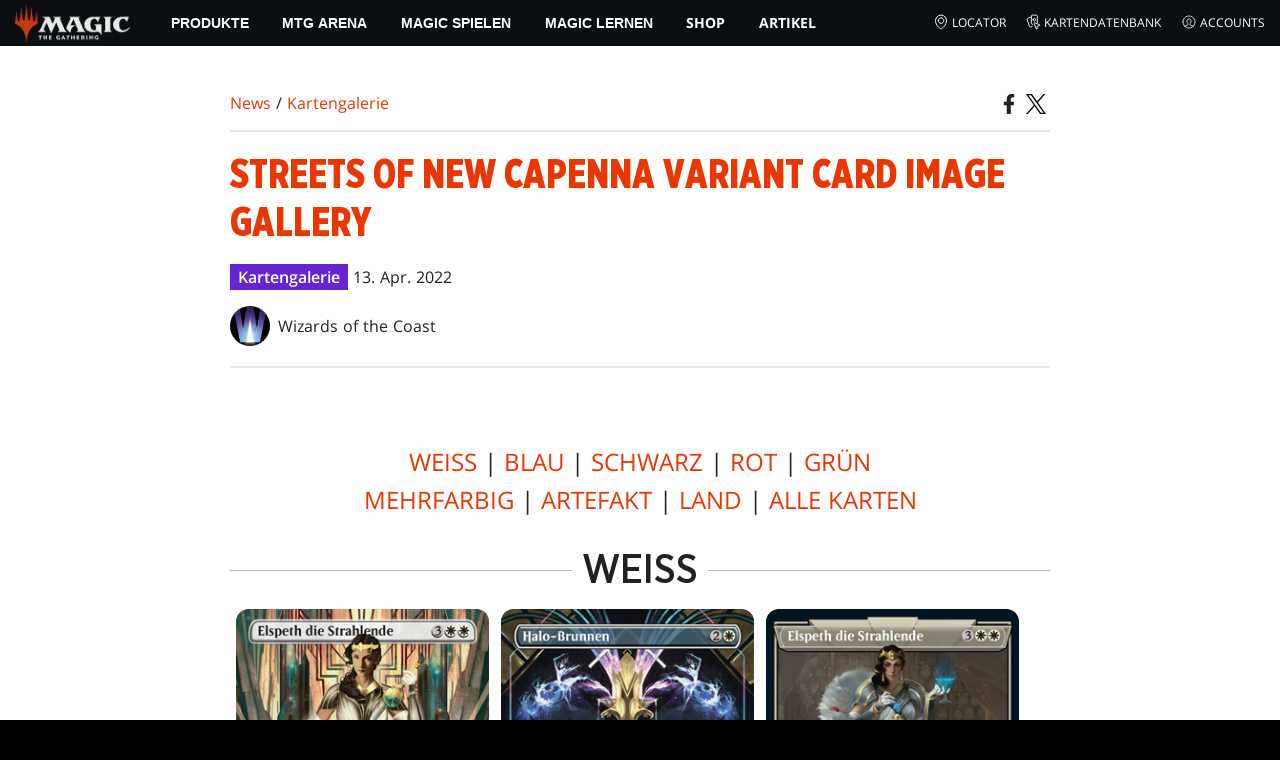

--- FILE ---
content_type: text/html; charset=utf-8
request_url: https://magic.wizards.com/de/news/card-image-gallery/streets-of-new-capenna-variants
body_size: 51780
content:
<!doctype html><html data-n-head-ssr lang="de-DE" data-n-head="%7B%22lang%22:%7B%22ssr%22:%22de-DE%22%7D%7D"><head ><script>window.dataLayer=window.dataLayer||[],window.dataLayer.push({userProperties:{user_id:"",user_type:"",newsletter_opt_in:"",targeted_analytics_opt_in:""}})</script><meta data-n-head="ssr" charset="utf-8"><meta data-n-head="ssr" name="viewport" content="width=device-width, initial-scale=1"><meta data-n-head="ssr" data-hid="google-site-verification" name="google-site-verification" content="WquIfqfWtlm2X62GTeJ-5vDtRrbOVOIT6mFc3vAP5BQ"><meta data-n-head="ssr" data-hid="gsv" name="google-site-verification" content="IjersixWhzfN8VOx9F_Pqujt5-OxIFfqjjNAE3qnb_Q"><meta data-n-head="ssr" data-hid="i18n-og" property="og:locale" content="de_DE"><meta data-n-head="ssr" data-hid="i18n-og-alt-en-US" property="og:locale:alternate" content="en_US"><meta data-n-head="ssr" data-hid="i18n-og-alt-zh-CN" property="og:locale:alternate" content="zh_CN"><meta data-n-head="ssr" data-hid="i18n-og-alt-zh-TW" property="og:locale:alternate" content="zh_TW"><meta data-n-head="ssr" data-hid="i18n-og-alt-zh-HK" property="og:locale:alternate" content="zh_HK"><meta data-n-head="ssr" data-hid="i18n-og-alt-fr-FR" property="og:locale:alternate" content="fr_FR"><meta data-n-head="ssr" data-hid="i18n-og-alt-it-IT" property="og:locale:alternate" content="it_IT"><meta data-n-head="ssr" data-hid="i18n-og-alt-ja-JP" property="og:locale:alternate" content="ja_JP"><meta data-n-head="ssr" data-hid="i18n-og-alt-ko-KR" property="og:locale:alternate" content="ko_KR"><meta data-n-head="ssr" data-hid="i18n-og-alt-pt-BR" property="og:locale:alternate" content="pt_BR"><meta data-n-head="ssr" data-hid="i18n-og-alt-ru-RU" property="og:locale:alternate" content="ru_RU"><meta data-n-head="ssr" data-hid="i18n-og-alt-es-ES" property="og:locale:alternate" content="es_ES"><meta data-n-head="ssr" data-hid="description" name="description" content="The Card Image Gallery is updated each day following the latest card previews. Streets of New Capenna releases on April 29, 2022."><meta data-n-head="ssr" data-hid="keywords" name="keywords" keywords="undefined"><meta data-n-head="ssr" data-hid="og:title" property="og:title" content="Streets of New Capenna Variant Card Image Gallery | Magic: The Gathering"><meta data-n-head="ssr" data-hid="og:description" property="og:description" content="The Card Image Gallery is updated each day following the latest card previews. Streets of New Capenna releases on April 29, 2022."><meta data-n-head="ssr" data-hid="og:image" property="og:image" content="https://images.ctfassets.net/s5n2t79q9icq/2J3pLxgcaOTYFZp7kUAfLc/ea116576f0e122fbfedd2e4a2a6ba7f4/en_articles_archive_card-image-gallery_streets-of-new-capenna-variants-meta-image.jpeg"><meta data-n-head="ssr" data-hid="twitter:card" property="twitter:card" content="summary_large_image"><meta data-n-head="ssr" data-hid="twitter:title" property="twitter:title" content="Streets of New Capenna Variant Card Image Gallery | Magic: The Gathering"><meta data-n-head="ssr" data-hid="twitter:description" property="twitter:description" content="The Card Image Gallery is updated each day following the latest card previews. Streets of New Capenna releases on April 29, 2022."><meta data-n-head="ssr" data-hid="twitter:image" property="twitter:image" content="https://images.ctfassets.net/s5n2t79q9icq/2J3pLxgcaOTYFZp7kUAfLc/ea116576f0e122fbfedd2e4a2a6ba7f4/en_articles_archive_card-image-gallery_streets-of-new-capenna-variants-meta-image.jpeg"><meta data-n-head="ssr" data-hid="og:type" property="og:type" content="website"><meta data-n-head="ssr" data-hid="og:url" property="og:url" content="https://magic.wizards.com/de/news/card-image-gallery/streets-of-new-capenna-variants"><meta data-n-head="ssr" data-hid="og:site_name" property="og:site_name" content="MAGIC: THE GATHERING"><title>Streets of New Capenna Variant Card Image Gallery | Magic: The Gathering</title><link data-n-head="ssr" rel="icon" type="image/x-icon" href="/assets/favicon.ico"><link data-n-head="ssr" data-hid="i18n-alt-en" rel="alternate" href="https://magic.wizards.com/en/news/card-image-gallery/streets-of-new-capenna-variants" hreflang="en"><link data-n-head="ssr" data-hid="i18n-alt-zh" rel="alternate" href="https://magic.wizards.com/zh-Hans/news/card-image-gallery/streets-of-new-capenna-variants" hreflang="zh"><link data-n-head="ssr" data-hid="i18n-alt-zh-CN" rel="alternate" href="https://magic.wizards.com/zh-Hans/news/card-image-gallery/streets-of-new-capenna-variants" hreflang="zh-CN"><link data-n-head="ssr" data-hid="i18n-alt-zh-TW" rel="alternate" href="https://magic.wizards.com/zh-Hant/news/card-image-gallery/streets-of-new-capenna-variants" hreflang="zh-TW"><link data-n-head="ssr" data-hid="i18n-alt-zh-HK" rel="alternate" href="https://magic.wizards.com/zh-Hant/news/card-image-gallery/streets-of-new-capenna-variants" hreflang="zh-HK"><link data-n-head="ssr" data-hid="i18n-alt-fr" rel="alternate" href="https://magic.wizards.com/fr/news/card-image-gallery/streets-of-new-capenna-variants" hreflang="fr"><link data-n-head="ssr" data-hid="i18n-alt-de" rel="alternate" href="https://magic.wizards.com/de/news/card-image-gallery/streets-of-new-capenna-variants" hreflang="de"><link data-n-head="ssr" data-hid="i18n-alt-it" rel="alternate" href="https://magic.wizards.com/it/news/card-image-gallery/streets-of-new-capenna-variants" hreflang="it"><link data-n-head="ssr" data-hid="i18n-alt-ja" rel="alternate" href="https://magic.wizards.com/ja/news/card-image-gallery/streets-of-new-capenna-variants" hreflang="ja"><link data-n-head="ssr" data-hid="i18n-alt-ko" rel="alternate" href="https://magic.wizards.com/ko/news/card-image-gallery/streets-of-new-capenna-variants" hreflang="ko"><link data-n-head="ssr" data-hid="i18n-alt-pt" rel="alternate" href="https://magic.wizards.com/pt-BR/news/card-image-gallery/streets-of-new-capenna-variants" hreflang="pt"><link data-n-head="ssr" data-hid="i18n-alt-ru" rel="alternate" href="https://magic.wizards.com/ru/news/card-image-gallery/streets-of-new-capenna-variants" hreflang="ru"><link data-n-head="ssr" data-hid="i18n-alt-es" rel="alternate" href="https://magic.wizards.com/es/news/card-image-gallery/streets-of-new-capenna-variants" hreflang="es"><link data-n-head="ssr" data-hid="i18n-can" rel="canonical" href="https://magic.wizards.com/de/news/card-image-gallery/streets-of-new-capenna-variants"><script data-n-head="ssr" data-hid="semaphore-script" type="text/javascript" charset="utf-8">!function(){
          window.semaphore=window.semaphore||[],window.ketch=function(){
            window.semaphore.push(arguments)
          };
          var e=new URLSearchParams(document.location.search),
              o=e.has("property")?e.get("property"):"magic",
              n=document.createElement("script");
          n.type="text/javascript",
          n.src="https://global.ketchcdn.com/web/v3/config/hasbro/".concat(o,"/boot.js"),
          n.defer=n.async=!0,
          document.getElementsByTagName("head")[0].appendChild(n)
        }();</script><script data-n-head="ssr" data-hid="gtm-script">if(!window._gtm_init){window._gtm_init=1;(function(w,n,d,m,e,p){w[d]=(w[d]==1||n[d]=='yes'||n[d]==1||n[m]==1||(w[e]&&w[e][p]&&w[e][p]()))?1:0})(window,navigator,'doNotTrack','msDoNotTrack','external','msTrackingProtectionEnabled');(function(w,d,s,l,x,y){w[x]={};w._gtm_inject=function(i){if(w.doNotTrack||w[x][i])return;w[x][i]=1;w[l]=w[l]||[];w[l].push({'gtm.start':new Date().getTime(),event:'gtm.js'});var f=d.getElementsByTagName(s)[0],j=d.createElement(s);j.async=true;j.src='https://www.googletagmanager.com/gtm.js?id='+i;f.parentNode.insertBefore(j,f);};w[y]('GTM-P9XT3MP')})(window,document,'script','dataLayer','_gtm_ids','_gtm_inject')}</script><script data-n-head="ssr" data-hid="org-json-ld" type="application/ld+json">{
  "url": "https://magic.wizards.com/en",
  "logo": "https://images.ctfassets.net/s5n2t79q9icq/3dB5uyWzUH95O1ZPBNNUX5/6cff7c65a809285755ea24b164b6ac65/magic-logo.png?fm=webp",
  "name": "Magic: The Gathering",
  "@type": "Organization",
  "sameAs": [
    "https://www.facebook.com/MagicTheGathering",
    "https://twitter.com/wizards_magic",
    "https://www.instagram.com/wizards_magic/",
    "https://www.youtube.com/channel/UC8ZGymAvfP97qJabgqUkz4A",
    "https://www.twitch.tv/magic",
    "https://en.wikipedia.org/wiki/Magic:_The_Gathering"
  ],
  "@context": "https://schema.org"
}</script><script data-n-head="ssr" data-hid="article-json-ld" type="application/ld+json">{
  "@context": "https://schema.org",
  "@type": "Article",
  "headline": "Streets of New Capenna Variant Card Image Gallery",
  "image": [
    "https://images.ctfassets.net/s5n2t79q9icq/2J3pLxgcaOTYFZp7kUAfLc/ea116576f0e122fbfedd2e4a2a6ba7f4/en_articles_archive_card-image-gallery_streets-of-new-capenna-variants-meta-image.jpeg"
  ],
  "datePublished": "2022-04-13T15:00:00-07:00",
  "dateModified": "2022-11-09T20:22:47.593Z",
  "author": [
    {
      "@type": "Person",
      "name": "Wizards of the Coast"
    }
  ],
  "publisher": [
    {
      "name": "Magic: The Gathering"
    }
  ],
  "url": "https://magic.wizards.com/de/news/card-image-gallery/streets-of-new-capenna-variants"
}</script><style data-vue-ssr-id="b7d52e30:0 bc810302:0 eae2d398:0 946c05c6:0 4c83b126:0 b1b3b8d0:0 374acc92:0 3a1b44ed:0 799657db:0 85494fd4:0 366f9096:0 02aa0215:0 57004bae:0 146bb0db:0 6e282f1c:0 e73b002e:0 a5eb9fec:0 b1831c10:0 1ba2bf78:0 0f67c287:0 775d6145:0 778edac2:0 d11c2f98:0 fc6fc2fa:0 70dba171:0 314138da:0 1f7a77db:0">.nuxt-progress{background-color:#e83411;height:2px;left:0;opacity:1;position:fixed;right:0;top:0;transition:width .1s,opacity .4s;width:0;z-index:999999}.nuxt-progress.nuxt-progress-notransition{transition:none}.nuxt-progress-failed{background-color:red}
@font-face{font-display:swap;font-family:"Beleren";font-style:normal;font-weight:400;src:url(/assets/fonts/Beleren-Bold.woff2) format("woff2"),url(/assets/fonts/Beleren-Bold.woff) format("woff"),url(/assets/fonts/Beleren-Bold.ttf) format("truetype")}@font-face{font-display:swap;font-family:"Beleren Small Caps";font-style:normal;font-weight:400;src:url(/assets/fonts/Beleren-Small-Caps.woff2) format("woff2"),url(/assets/fonts/Beleren-Small-Caps.woff) format("woff"),url(/assets/fonts/Beleren-Small-Caps.ttf) format("truetype")}@font-face{font-display:swap;font-family:"Open Sans";font-style:italic;font-weight:300;src:local("Open Sans Light Italic"),local("OpenSans-LightItalic"),url(/assets/fonts/OpenSans-LightItalic-Ext.woff2) format("woff2");unicode-range:u+0100-024f,u+0259,u+1e??,u+2020,u+20a0-20ab,u+20ad-20cf,u+2113,u+2c60-2c7f,u+a720-a7ff}@font-face{font-display:swap;font-family:"Open Sans";font-style:italic;font-weight:300;src:local("Open Sans Light Italic"),local("OpenSans-LightItalic"),url(/assets/fonts/OpenSans-LightItalic.woff2) format("woff2");unicode-range:u+00??,u+0131,u+0152-0153,u+02bb-02bc,u+02c6,u+02da,u+02dc,u+2000-206f,u+2074,u+20ac,u+2122,u+2191,u+2193,u+2212,u+2215,u+feff,u+fffd}@font-face{font-display:swap;font-family:"Open Sans";font-style:italic;font-weight:400;src:local("Open Sans Italic"),local("OpenSans-Italic"),url(/assets/fonts/OpenSans-Italic-Ext.woff2) format("woff2");unicode-range:u+0100-024f,u+0259,u+1e??,u+2020,u+20a0-20ab,u+20ad-20cf,u+2113,u+2c60-2c7f,u+a720-a7ff}@font-face{font-display:swap;font-family:"Open Sans";font-style:italic;font-weight:400;src:local("Open Sans Italic"),local("OpenSans-Italic"),url(/assets/fonts/OpenSans-Italic.woff2) format("woff2");unicode-range:u+00??,u+0131,u+0152-0153,u+02bb-02bc,u+02c6,u+02da,u+02dc,u+2000-206f,u+2074,u+20ac,u+2122,u+2191,u+2193,u+2212,u+2215,u+feff,u+fffd}@font-face{font-display:swap;font-family:"Open Sans";font-style:italic;font-weight:600;src:local("Open Sans SemiBold Italic"),local("OpenSans-SemiBoldItalic"),url(/assets/fonts/OpenSans-SemiBoldItalic-Ext.woff2) format("woff2");unicode-range:u+0100-024f,u+0259,u+1e??,u+2020,u+20a0-20ab,u+20ad-20cf,u+2113,u+2c60-2c7f,u+a720-a7ff}@font-face{font-display:swap;font-family:"Open Sans";font-style:italic;font-weight:600;src:local("Open Sans SemiBold Italic"),local("OpenSans-SemiBoldItalic"),url(/assets/fonts/OpenSans-SemiBoldItalic.woff2) format("woff2");unicode-range:u+00??,u+0131,u+0152-0153,u+02bb-02bc,u+02c6,u+02da,u+02dc,u+2000-206f,u+2074,u+20ac,u+2122,u+2191,u+2193,u+2212,u+2215,u+feff,u+fffd}@font-face{font-display:swap;font-family:"Open Sans";font-style:italic;font-weight:700;src:local("Open Sans Bold Italic"),local("OpenSans-BoldItalic"),url(/assets/fonts/OpenSans-BoldItalic-Ext.woff2) format("woff2");unicode-range:u+0100-024f,u+0259,u+1e??,u+2020,u+20a0-20ab,u+20ad-20cf,u+2113,u+2c60-2c7f,u+a720-a7ff}@font-face{font-display:swap;font-family:"Open Sans";font-style:italic;font-weight:700;src:local("Open Sans Bold Italic"),local("OpenSans-BoldItalic"),url(/assets/fonts/OpenSans-BoldItalic.woff2) format("woff2");unicode-range:u+00??,u+0131,u+0152-0153,u+02bb-02bc,u+02c6,u+02da,u+02dc,u+2000-206f,u+2074,u+20ac,u+2122,u+2191,u+2193,u+2212,u+2215,u+feff,u+fffd}@font-face{font-display:swap;font-family:"Open Sans";font-style:italic;font-weight:800;src:local("Open Sans ExtraBold Italic"),local("OpenSans-ExtraBoldItalic"),url(/assets/fonts/OpenSans-ExtraBoldItalic-Ext.woff2) format("woff2");unicode-range:u+0100-024f,u+0259,u+1e??,u+2020,u+20a0-20ab,u+20ad-20cf,u+2113,u+2c60-2c7f,u+a720-a7ff}@font-face{font-display:swap;font-family:"Open Sans";font-style:italic;font-weight:800;src:local("Open Sans ExtraBold Italic"),local("OpenSans-ExtraBoldItalic"),url(/assets/fonts/OpenSans-ExtraBoldItalic.woff2) format("woff2");unicode-range:u+00??,u+0131,u+0152-0153,u+02bb-02bc,u+02c6,u+02da,u+02dc,u+2000-206f,u+2074,u+20ac,u+2122,u+2191,u+2193,u+2212,u+2215,u+feff,u+fffd}@font-face{font-display:swap;font-family:"Open Sans";font-style:normal;font-weight:300;src:local("Open Sans Light"),local("OpenSans-Light"),url(/assets/fonts/OpenSans-Light-Ext.woff2) format("woff2");unicode-range:u+0100-024f,u+0259,u+1e??,u+2020,u+20a0-20ab,u+20ad-20cf,u+2113,u+2c60-2c7f,u+a720-a7ff}@font-face{font-display:swap;font-family:"Open Sans";font-style:normal;font-weight:300;src:local("Open Sans Light"),local("OpenSans-Light"),url(/assets/fonts/OpenSans-Light.woff2) format("woff2");unicode-range:u+00??,u+0131,u+0152-0153,u+02bb-02bc,u+02c6,u+02da,u+02dc,u+2000-206f,u+2074,u+20ac,u+2122,u+2191,u+2193,u+2212,u+2215,u+feff,u+fffd}@font-face{font-display:swap;font-family:"Open Sans";font-style:normal;font-weight:400;src:local("Open Sans Regular"),local("OpenSans-Regular"),url(/assets/fonts/OpenSans-Regular-Ext.woff2) format("woff2");unicode-range:u+0100-024f,u+0259,u+1e??,u+2020,u+20a0-20ab,u+20ad-20cf,u+2113,u+2c60-2c7f,u+a720-a7ff}@font-face{font-display:swap;font-family:"Open Sans";font-style:normal;font-weight:400;src:local("Open Sans Regular"),local("OpenSans-Regular"),url(/assets/fonts/OpenSans-Regular.woff2) format("woff2");unicode-range:u+00??,u+0131,u+0152-0153,u+02bb-02bc,u+02c6,u+02da,u+02dc,u+2000-206f,u+2074,u+20ac,u+2122,u+2191,u+2193,u+2212,u+2215,u+feff,u+fffd}@font-face{font-display:swap;font-family:"Open Sans";font-style:normal;font-weight:600;src:local("Open Sans SemiBold"),local("OpenSans-SemiBold"),url(/assets/fonts/OpenSans-SemiBold-Ext.woff2) format("woff2");unicode-range:u+0100-024f,u+0259,u+1e??,u+2020,u+20a0-20ab,u+20ad-20cf,u+2113,u+2c60-2c7f,u+a720-a7ff}@font-face{font-display:swap;font-family:"Open Sans";font-style:normal;font-weight:600;src:local("Open Sans SemiBold"),local("OpenSans-SemiBold"),url(/assets/fonts/OpenSans-SemiBold.woff2) format("woff2");unicode-range:u+00??,u+0131,u+0152-0153,u+02bb-02bc,u+02c6,u+02da,u+02dc,u+2000-206f,u+2074,u+20ac,u+2122,u+2191,u+2193,u+2212,u+2215,u+feff,u+fffd}@font-face{font-display:swap;font-family:"Open Sans";font-style:normal;font-weight:700;src:local("Open Sans Bold"),local("OpenSans-Bold"),url(/assets/fonts/OpenSans-Bold-Ext.woff2) format("woff2");unicode-range:u+0100-024f,u+0259,u+1e??,u+2020,u+20a0-20ab,u+20ad-20cf,u+2113,u+2c60-2c7f,u+a720-a7ff}@font-face{font-display:swap;font-family:"Open Sans";font-style:normal;font-weight:700;src:local("Open Sans Bold"),local("OpenSans-Bold"),url(/assets/fonts/OpenSans-Bold.woff2) format("woff2");unicode-range:u+00??,u+0131,u+0152-0153,u+02bb-02bc,u+02c6,u+02da,u+02dc,u+2000-206f,u+2074,u+20ac,u+2122,u+2191,u+2193,u+2212,u+2215,u+feff,u+fffd}@font-face{font-display:swap;font-family:"Open Sans";font-style:normal;font-weight:800;src:local("Open Sans ExtraBold"),local("OpenSans-ExtraBold"),url(/assets/fonts/OpenSans-ExtraBold-Ext.woff2) format("woff2");unicode-range:u+0100-024f,u+0259,u+1e??,u+2020,u+20a0-20ab,u+20ad-20cf,u+2113,u+2c60-2c7f,u+a720-a7ff}@font-face{font-display:swap;font-family:"Open Sans";font-style:normal;font-weight:800;src:local("Open Sans ExtraBold"),local("OpenSans-ExtraBold"),url(/assets/fonts/OpenSans-ExtraBold.woff2) format("woff2");unicode-range:u+00??,u+0131,u+0152-0153,u+02bb-02bc,u+02c6,u+02da,u+02dc,u+2000-206f,u+2074,u+20ac,u+2122,u+2191,u+2193,u+2212,u+2215,u+feff,u+fffd}@font-face{font-display:swap;font-family:"Gotham Narrow";font-style:normal;font-weight:500;src:url(/assets/fonts/GothamNarrow-Medium.woff2) format("woff2")}@font-face{font-display:swap;font-family:"Gotham Narrow";font-style:normal;font-weight:600;src:url(/assets/fonts/GothamNarrow-Bold.woff2) format("woff2")}@font-face{font-display:swap;font-family:"Gotham Narrow";font-style:normal;font-weight:800;src:url(/assets/fonts/GothamNarrow-Black.woff2) format("woff2")}:root{--black:#000;--black-alpha0:transparent;--black-alpha10:rgba(0,0,0,.1);--black-alpha25:rgba(0,0,0,.25);--black-alpha50:rgba(0,0,0,.5);--black-alpha75:rgba(0,0,0,.75);--black-alpha90:rgba(0,0,0,.9);--white:#fff;--white-alpha0:hsla(0,0%,100%,0);--white-alpha10:hsla(0,0%,100%,.1);--white-alpha25:hsla(0,0%,100%,.25);--white-alpha50:hsla(0,0%,100%,.5);--white-alpha75:hsla(0,0%,100%,.75);--white-alpha90:hsla(0,0%,100%,.9);--magic-brand-red:#ea3601;--magic-brand-orange:#ff6000;--discord-brand-color:#404fec;--facebook-brand-color:#0d77fb;--instagram-brand-color:#405de6;--twitter-brand-color:#1da1f2;--tiktok-brand-color:#fe2c55;--twitch-brand-color:#9436ff;--youtube-brand-color:#ff0100;--system-font-family:-apple-system,system-ui,-apple-system,Segoe UI,Roboto,Ubuntu,Cantarell,Noto Sans,sans-serif,"Segoe UI",Roboto,"Helvetica Neue",Arial,"Noto Sans",sans-serif,"Apple Color Emoji","Segoe UI Emoji","Segoe UI Symbol","Noto Color Emoji";--base-font-color:var(--white);--base-font-family:"Open Sans",Arial,sans-serif;--base-font-size:16px;--base-word-spacing:1px;--strong-font-family:"Gotham Narrow",Arial,serif;--magic-font-family:"Beleren",serif;--magic-font-family-small-caps:"Beleren Small Caps",serif;--html-background:var(--black);--max-site-width:2160px;--default-max-content-width:1440px;--site-header-height:54px;--site-header-z-index:100;--swiper-overflow:visible;--auto-card-label-color:#eb2c06;--easeInSine:cubic-bezier(0.47,0,0.745,0.715);--easeInCubic:cubic-bezier(0.55,0.055,0.675,0.19);--easeInQuint:cubic-bezier(0.755,0.05,0.855,0.06);--easeInCirc:cubic-bezier(0.6,0.04,0.98,0.335);--easeOutSine:cubic-bezier(0.39,0.575,0.565,1);--easeOutCubic:cubic-bezier(0.215,0.61,0.355,1);--easeOutQuint:cubic-bezier(0.23,1,0.32,1);--easeOutCirc:cubic-bezier(0.075,0.82,0.165,1);--easeInOutSine:cubic-bezier(0.445,0.05,0.55,0.95);--easeInOutCubic:cubic-bezier(0.645,0.045,0.355,1);--easeInOutQuint:cubic-bezier(0.86,0,0.07,1);--easeInOutCirc:cubic-bezier(0.785,0.135,0.15,0.86);--easeInQuad:cubic-bezier(0.55,0.085,0.68,0.53);--easeInQuart:cubic-bezier(0.895,0.03,0.685,0.22);--easeInExpo:cubic-bezier(0.95,0.05,0.795,0.035);--easeInBack:cubic-bezier(0.6,-0.28,0.735,0.045);--easeOutQuad:cubic-bezier(0.25,0.46,0.45,0.94);--easeOutQuart:cubic-bezier(0.165,0.84,0.44,1);--easeOutExpo:cubic-bezier(0.19,1,0.22,1);--easeOutBack:cubic-bezier(0.175,0.885,0.32,1.275);--easeInOutQuad:cubic-bezier(0.455,0.03,0.515,0.955);--easeInOutQuart:cubic-bezier(0.77,0,0.175,1);--easeInOutExpo:cubic-bezier(1,0,0,1);--easeInOutBack:cubic-bezier(0.68,-0.55,0.265,1.55)}html{-ms-text-size-adjust:100%;-webkit-text-size-adjust:100%;-moz-osx-font-smoothing:grayscale;-webkit-font-smoothing:antialiased;background:#000;background:var(--html-background);box-sizing:border-box;color:#fff;color:var(--base-font-color,#fff);font-family:"Open Sans",Arial,sans-serif;font-family:var(--base-font-family);font-size:16px;font-size:var(--base-font-size);word-spacing:1px;word-spacing:var(--base-word-spacing)}*,:after,:before{box-sizing:border-box;margin:0}[role=button],[type=button],[type=reset],[type=submit],button{cursor:pointer}h1,h2,h3,h4,h5,h6{font-family:"Gotham Narrow",Arial,serif;font-family:var(--strong-font-family);font-weight:800;text-transform:uppercase}a{color:#ea3601;color:var(--theme-link-color,#ea3601);outline:none;-webkit-text-decoration:none;text-decoration:none;will-change:filter}a:focus,a:hover{filter:drop-shadow(0 0 8px #ea3601);filter:drop-shadow(0 0 8px var(--theme-link-color,#ea3601))}a:active{color:#b93b0d;color:var(--theme-link-color--active,#b93b0d)}img{vertical-align:middle}option{color:rgba(0,0,0,.9);color:var(--black-alpha90)}dialog:focus-visible{outline:none}.__nuxt-error-page{min-height:66vh;position:relative!important}swiper-container::part(scrollbar){position:relative!important}swiper-container::part(scrollbar){--swiper-scrollbar-bg-color:rgba(0,0,0,.33);--swiper-scrollbar-drag-bg-color:#e83411;--swiper-scrollbar-sides-offset:80px;--swiper-scrollbar-bottom:0;margin:2rem 0 0;margin:var(--swiper-scrollbar-margin,2rem 0 0)}swiper-container::part(scrollbar):after{content:"";cursor:grab;height:40px;left:50%;position:absolute;top:50%;transform:translate(-50%,-50%);width:100%;z-index:1}swiper-container::part(scrollbar):active:after{cursor:grabbing}.swiper,.swiper-container{overflow:visible!important;overflow:var(--swiper-overflow,visible)!important;touch-action:pan-y}.swiper-wrapper{display:flex}.swiper-slide{height:auto!important;height:var(--swiper-slide-height,auto)!important}.swiperArrows-absolute{cursor:pointer;display:none;position:absolute;top:50%;transform:translateY(-50%);z-index:1}@media(min-width:1024px){.swiperArrows-absolute{display:inline-block}}.swiper-button-lock{display:none!important;pointer-events:none!important}.swiperPrev-absolute{left:0}.swiperNext-absolute{right:0}.swiperPrev-absolute--5{left:-5%}.swiperNext-absolute--5{right:-5%}deck-list{white-space:pre}.u-text-center{text-align:center}.u-sr-only{border:0;color:transparent;font:0/0 a;text-shadow:none}.u-img-responsive{height:auto;max-width:100%}.u-br-12{border-radius:12px;overflow:hidden}.hidden{display:none!important}
.css-8VpUG{-webkit-clip-path:content-box;clip-path:content-box;margin:0 auto;max-width:var(--max-site-width)}.css-rgoyv{-webkit-backdrop-filter:blur(2px);backdrop-filter:blur(2px);background:var(--black-alpha75);bottom:0;left:0;position:fixed;right:0;top:0;z-index:calc(var(--site-header-z-index) - 1)}
.css-RbpHS{height:1px;left:-999px;left:0;overflow:hidden;position:absolute;top:auto;width:1px;z-index:-2}.css-RbpHS:focus{border:1px dashed var(--black)}.css-RbpHS:active,.css-RbpHS:focus{background:var(--black);color:var(--white);font-size:.875rem;font-weight:600;height:var(--site-header-height);left:0;outline:none;overflow:auto;padding:1.15em 0 1em;position:fixed;right:0;text-align:center;-webkit-text-decoration:underline;text-decoration:underline;top:0;width:auto;z-index:800}
.css-pwZO0{--theme-link-color:#ea3601;--theme-link-color--active:#b93b0d;--theme-accent-color:#ea4b12;--logo-width:115px;--bar-bg-color:#0c0f11;--bar-padding:0 15px;--bar-justify:center;--bar-links-display:none;--bar-link-gap:20px;--bar-link-color:var(--white);--bar-link-icon-size:1.3em;--burger-display:block;--nav-display:none;--navigation-padding:6px 15px;--navigation-display:none;--drawer-max-width:320px;--drawer-top-padding:var(--site-header-height)}@media(min-width:1024px){.css-pwZO0{--bar-justify:flex-start;--bar-links-display:block;--burger-display:none;--nav-display:block;--navigation-display:flex}}.css-ijoWq{background-color:var(--bar-bg-color);position:sticky;top:0;z-index:var(--site-header-z-index)}.css-IPddW{display:var(--nav-display);height:100%}.css-7Mm5k{align-items:center;background-color:var(--bar-bg-color);display:flex;height:var(--site-header-height);justify-content:var(--bar-justify);margin:0 auto;max-width:calc(var(--default-max-content-width) + 30px);padding:var(--bar-padding);position:relative}.css-KIU28{display:none}.css-QgeYR{list-style:none;padding:0 1.5em}.css-QgeYR,.css-QgeYR li{height:100%}.css-QgeYR .css-rCH-s{align-items:center;background:transparent;border:none;color:var(--white);display:inline-flex;font-size:.875rem;font-weight:700;height:100%;justify-content:center;padding:0 1.2em;text-transform:uppercase}.css-QgeYR .css-rCH-s:focus,.css-QgeYR .css-rCH-s:hover{color:var(--theme-link-color);filter:drop-shadow(0 0 8px var(--theme-link-color));outline:none}.css-QgeYR .css-rCH-s:active{color:var(--theme-link-color--active)}.css-QgeYR .css-pLDdE{position:relative}.css-QgeYR .css-pLDdE:after{border:9px solid transparent;border-top:11px solid var(--theme-accent-color);content:"";display:block;left:50%;position:absolute;top:100%;transform:translateX(-9px);z-index:1000}.css-bbSbK{display:var(--burger-display);left:15px;position:absolute;top:50%;transform:translateY(-50%)}.css-Obhd0{flex:0 0 auto;width:var(--logo-width)}.css-wXlq4{height:auto;width:100%}.css-hZhFq{display:var(--bar-links-display);margin-left:auto}.css-UHKKC{list-style:none;margin-right:calc(0px - var(--bar-link-gap)/2);padding:0}.css-OrBaX{color:var(--bar-link-color);font-size:.75rem;line-height:1;margin:0 calc(var(--bar-link-gap)/2);text-transform:uppercase}.css-OrBaX:focus,.css-OrBaX:hover{color:var(--theme-link-color);filter:drop-shadow(0 0 8px var(--theme-link-color))}.css-OrBaX:active{color:var(--theme-link-color--active)}.css-Y58\+d{height:var(--bar-link-icon-size);margin-right:.25em;width:var(--bar-link-icon-size)}.css-pbj5P{height:100%;left:0;max-width:var(--drawer-max-width);position:fixed;top:0;transform:translateX(-100%) translateZ(0);transition:transform .3s var(--easeOutCirc);width:80vw;z-index:-1}.css-pbj5P.css-eVLZA{transform:translateX(0) translateZ(0)}.css-ZtHNW{background-color:var(--black);height:100%;padding:var(--drawer-top-padding) 0 0}.css-yDRko{list-style:none;max-height:100%;overflow:auto;padding:0}.css-NK8Pc{border-top:1px solid hsla(0,0%,100%,.1);list-style:none;padding:0}.css-w3STG .css-rCH-s{color:var(--white);font-weight:600;padding:.75em 1.5em .75em 2em}.css-w3STG .css-rCH-s:active,.css-w3STG .css-rCH-s:hover{color:var(--theme-link-color)}.css--dVAy .css-w3STG .css-rCH-s{font-weight:inherit}.css-w3STG .css-OrBaX{font-size:.875rem;padding:1em}.css-NPCbI{min-height:100px;width:100%}.css-g77Qr{background-color:var(--black);position:sticky;top:0}.css-guqOt{font-size:.9em;font-weight:700;position:relative;text-transform:uppercase}.css-guqOt:after{background-color:#ea4b12;content:"";display:block;height:2px;position:absolute;top:calc(100% + 2px);width:26px}.css-3kNYm{height:1.375em;margin-left:auto;width:1.375em}.css-GkXm9{position:absolute;transform:translateX(calc(-100% - 5px))}.css-k3\+MB{height:100%;width:100%}.css-fLm0P{background-color:var(--black);border-top:3px solid var(--theme-accent-color);left:0;padding:2em 0;position:fixed;top:var(--drawer-top-padding);width:100vw;z-index:-1}.css-owYot{margin-bottom:1em;max-width:200px}.css-4isMn{height:100%;left:0;position:fixed;right:0;top:var(--site-header-height)}.css-Sv21e{display:flex;margin:0 auto;max-width:var(--default-max-content-width);padding:0}.css-lvUQK{margin:0 2em}.css-KeIPk,.css-lvUQK{list-style:none;padding:0}.css-JkMvT{font-weight:700;text-transform:uppercase}.css-JkMvT:after{background-color:var(--theme-accent-color);content:"";display:block;height:2px;margin:3px 0 6px;width:26px}.css-x4ztt{align-items:center;color:var(--white-alpha75);display:inline-flex;flex-direction:column;justify-content:center;margin:4px 0}.css-x4ztt:active,.css-x4ztt:focus,.css-x4ztt:hover{color:var(--theme-link-color)}.css-Sy8YD{font-weight:700}.css-IdCc8{outline:none}.css-NKAb-{pointer-events:none}.css--E4Rg{position:relative;z-index:-2}.css--E4Rg.css-GQo9U{filter:blur(2px)}.css--E4Rg.css-GQo9U:after{background:var(--black-alpha75);bottom:0;content:"";left:0;position:absolute;right:0;top:0;z-index:100}
.css-GvEcW{--max-width:1200px}.css-Okwuj{padding:12px;position:relative}.css-Okwuj:before{background-color:var(--black);bottom:0;content:"";left:0;position:absolute;right:0;top:0;z-index:-1}.css-EP8jX{margin:0 auto;max-width:var(--max-width)}.css-hUA5l{padding:0 10px}
.css-V7\+d5{display:flex}.css-V7\+d5.css-simOn{display:inline-flex}.css-V7\+d5.css-qYndh{height:100%;width:100%}.css-V7\+d5.css-rZ8nS{height:100%}.css-V7\+d5.css-7gtHY{width:100%}.css-uKHBa{justify-content:flex-start}.css-tEXox{justify-content:flex-end}.css-zaJql{justify-content:center}.css-SY8hn{justify-content:space-around}.css-lHyHX{justify-content:space-between}.css-Y\+iIE{justify-content:space-evenly}.css-omMmf{align-items:flex-start}.css-P73fn{align-items:flex-end}.css-EbWDK{align-items:center}.css-ySvRo{align-items:stretch}
.css-MptDd{--article-background:#fff;--article-color:#222;--article-title-color:#ea3601;--article-header-border:2px solid #e5e7e6;--article-body-color:inherit;--article-body-line-height:1.6;--article-body-padding:30px 0;--article-img-margin:1em 0;--article-p-margin:0 0 1.25rem;--article-meta-margin:1em 0 0;--author-thumb-size:40px;--social-icon-color:inherit;--social-icon-size:20px;--article-footer-border--top:2px solid #e5e7e6;--article-footer-padding:2em 0;--article-tag-background:#6424d2;--article-visited-link-color:#6424d2}.css-ABgHt{background:var(--article-background);color:var(--article-color);min-height:90vh;overflow-x:clip}.css-T6X4d{margin:0 auto;max-width:820px;max-width:var(--article-container-max-width,820px);padding:30px 0;padding:var(--article-container-padding,30px 0);width:95vw;width:var(--article-container-width,95vw)}@media(min-width:1250px){.css-T6X4d{width:auto}}.css-NO0y2{align-items:flex-end;display:flex;justify-content:space-between}.css-VITSi{margin:1em 0;margin:var(--article-breadcrumb-margin,1em 0)}.css-39JfO{border:var(--article-header-border);border-left:0;border-right:0;padding:1.25em 0}.css-U6wsT{margin:var(--article-meta-margin)}.css-zGeE3{background:var(--article-tag-background);color:#fff;display:inline-block;font-weight:600;line-height:1.25;padding:.2em .5em}.css-zGeE3~.css-zGeE3{margin-left:.33em}.css-Ulkak{color:var(--article-title-color)}.css-V9Nnw{flex-wrap:wrap;gap:.5em 1em;margin:1em 0 0}.css-W1hvw,.css-V9Nnw{align-items:center;display:flex}.css-W1hvw{color:inherit}.css-IqqMm{margin:0}.css-jb7gJ{border-radius:50%;display:inline-block;height:var(--author-thumb-size);margin-right:.5em;overflow:hidden;width:var(--author-thumb-size)}.css-jb7gJ .css-5UcHy{aspect-ratio:1/1;height:100%;-o-object-fit:cover;object-fit:cover;width:100%}.css-H1dF5{color:var(--article-body-color);line-height:var(--article-body-line-height);margin:0 auto;max-width:100%;max-width:var(--article-body-max-width,100%);padding:var(--article-body-padding)}.css-H1dF5 h1,.css-H1dF5 h2,.css-H1dF5 h3,.css-H1dF5 h4,.css-H1dF5 h5,.css-H1dF5 h6{margin:0}.css-H1dF5 img{margin:var(--article-img-margin);max-width:100%}.css-H1dF5 p,.css-H1dF5>div{margin:var(--article-p-margin)}.css-H1dF5 pre code{white-space:pre-wrap}.css-H1dF5 hr{margin:2em 0}.css-H1dF5 a:visited{color:var(--article-visited-link-color)}.css--ns6x{display:flex;justify-content:center;margin:2em 0}.css-Jw3os{align-items:flex-end;display:flex;justify-content:flex-end;padding:1em 0}.css--9nNR{color:var(--social-icon-color);height:var(--social-icon-size);margin:0 .2em;width:var(--social-icon-size)}.css-PbQVI{border-top:var(--article-footer-border--top);display:flex;padding:var(--article-footer-padding)}.css-XjY7o{grid-gap:1em;display:grid;gap:1em;grid-template-columns:1fr;margin:0 auto;max-width:960px;max-width:var(--related-articles-max-width,960px);padding:30px 0;padding:var(--related-articles-padding,30px 0)}@media(min-width:768px){.css-XjY7o{grid-template-columns:repeat(3,1fr);margin-top:54px}}.css-ABgHt .datatable-wrapper{margin-bottom:20px}.css-ABgHt .datatable-container{overflow:auto}.css-ABgHt .datatable-table{margin:0}.css-ABgHt th[data-sortable]{background:#f9f9f9;padding:10px 22px 10px 10px}.css-ABgHt th[data-sortable] button{font-weight:700}.css-ABgHt .datatable-top{margin:16px 0}@media(min-width:768px){.css-ABgHt .datatable-top{align-items:center;display:flex;justify-content:space-between}}.css-ABgHt .datatable-selector{-webkit-appearance:none;-moz-appearance:none;appearance:none;background:transparent;border:1px solid #ddd;border:var(--data-table-selector-border,1px solid #ddd);border-radius:4px;color:inhreit;color:var(--data-table-selector-color,inhreit);font-size:16px;font-weight:600;line-height:1;outline:none;padding:6px 30px 6px 9px}.css-ABgHt .datatable-dropdown label{position:relative;text-transform:capitalize}.css-ABgHt .datatable-dropdown label:after{background:url(/_nuxt/a25a538be5577928354e70d13f59b5a7.svg);background-position:50%;background-size:cover;content:"";display:block;height:10px;left:50px;margin-top:-5px;pointer-events:none;position:absolute;top:50%;width:10px}.css-ABgHt .datatable-search{margin:16px 0;position:relative;width:100%}.css-ABgHt .datatable-search:after{background:url(/_nuxt/dfbab1963e2dea7854364f261602c5ce.svg);background-position:50%;background-size:cover;content:"";display:block;height:18px;left:14px;margin-top:-9px;pointer-events:none;position:absolute;top:50%;width:18px}@media(min-width:768px){.css-ABgHt .datatable-search{margin:0 0 0 auto;max-width:300px}}.css-ABgHt .datatable-search input[type=search]::-webkit-search-cancel-button,.css-ABgHt .datatable-search input[type=search]::-webkit-search-decoration,.css-ABgHt .datatable-search input[type=search]::-webkit-search-results-button,.css-ABgHt .datatable-search input[type=search]::-webkit-search-results-decoration{-webkit-appearance:none}.css-ABgHt .datatable-search .datatable-input{-webkit-appearance:none;border:1px solid #ddd;border-radius:24px;color:inhreit;color:var(--data-table-input-color,inhreit);display:inline-block;font-size:16px;outline:none;padding:13px .75em 11px 42px;width:100%}.css-ABgHt .datatable-search .datatable-input::-moz-placeholder{color:#767676}.css-ABgHt .datatable-search .datatable-input::placeholder{color:#767676}.css-ABgHt .datatable-table .datatable-sorter{background:none;border:none;color:#767676;color:var(--data-table-sorter-color,#767676);padding:0;position:relative;-webkit-text-decoration:none;text-decoration:none}.css-ABgHt .datatable-table .datatable-sorter:before{border-bottom:5px solid #cfcfcf;border-left:3px solid transparent;border-right:3px solid transparent;border-top-color:transparent;content:"";height:0;left:calc(100% + 6px);margin-top:-3px;position:absolute;top:50%;transform:translateY(-50%);width:0}.css-ABgHt .datatable-table .datatable-sorter:after{border-bottom-color:#535356;border-left:3px solid transparent;border-right:3px solid transparent;border-top:5px solid #cfcfcf;content:"";height:0;left:calc(100% + 6px);margin-top:7px;position:absolute;top:50%;transform:translateY(-50%);transform:translateY(calc(-100% - 1px));width:0}.css-ABgHt .datatable-ascending .datatable-sorter{color:#333}.css-ABgHt .datatable-ascending .datatable-sorter:before{border-bottom-color:#ea3601;border-bottom-color:var(--data-table-sorter-active-color,#ea3601)}.css-ABgHt .datatable-descending .datatable-sorter{color:#333}.css-ABgHt .datatable-descending .datatable-sorter:after{border-top-color:#ea3601;border-top-color:var(--data-table-sorter-active-color,#ea3601)}.css-ABgHt .datatable-bottom{border-radius:3px;margin-top:20px;overflow:hidden}@media(min-width:768px){.css-ABgHt .datatable-bottom{align-items:center;display:flex;justify-content:space-between}}.css-ABgHt .datatable-pagination-list{align-items:center;border-radius:4px;display:flex;justify-content:center;margin:16px 0;overflow:hidden}@media(min-width:768px){.css-ABgHt .datatable-pagination-list{margin:0}}.css-ABgHt .datatable-pagination-list li{list-style:none}.css-ABgHt .datatable-pagination-list-item-link{background:none;border:none;padding:none}.css-ABgHt email-signup{display:block;margin:1.25em 0}.css-ABgHt magic-card{display:inline-block;margin:0 0 1em;vertical-align:top;width:265px;width:var(--magic-card-width,265px)}.css-ABgHt spatial-card{display:inline-flex;margin:1em;vertical-align:top}.css-ABgHt table{border:1px solid #ddd;border-collapse:collapse;margin:2em 0;width:100%}.css-ABgHt table td,.css-ABgHt table th{border:1px solid #ddd;padding:1em}.css-ABgHt ol,.css-ABgHt ul{margin:var(--article-p-margin)}.css-ABgHt hr{border:none;border-top:1px solid #ddd}.css-ABgHt .cards-layout li{list-style:none;padding:0}.css-ABgHt .showHideListItems{border:none!important}.css-ABgHt .showHideListItems{margin-bottom:1em}.css-ABgHt .showHideListItems img{display:block;margin:1em auto;max-width:100%}.css-ABgHt .showHideListItems dt{background:#212121;color:#fff;cursor:pointer;padding:10px 15px 6px}.css-ABgHt .showHideListItems dt h2{margin:0}.css-ABgHt .showHideListItems dd{display:none}.css-ABgHt .showHideListItems dt.open~dd{display:block}.css-ABgHt .resizing-cig{float:none!important;min-width:0!important;min-width:auto!important;width:auto!important}.css-ABgHt .resizing-cig{align-items:center;display:inline-flex;flex-direction:column}.css-ABgHt .resizing-cig .rtecenter,.css-ABgHt .resizing-cig img{width:100%!important}.css-ABgHt .flipping-image{display:inline-block}.css-ABgHt .figure-wrapper{margin:0 0 2em;text-align:center}.css-ABgHt .figure-wrapper figure{display:inline-block}.css-ABgHt .figure-wrapper figure figcaption{font-size:.9em}.css-ABgHt iframe{max-width:100%!important}.css-ABgHt iframe{margin:var(--article-p-margin)}.css-ABgHt iframe[src^="https://player.twitch.tv/"],.css-ABgHt iframe[src^="https://www.youtube.com/"]{height:auto!important;width:100%!important}.css-ABgHt iframe[src^="https://player.twitch.tv/"],.css-ABgHt iframe[src^="https://www.youtube.com/"]{aspect-ratio:16/9;margin:var(--article-p-margin)}.css-ABgHt .rtecenter{text-align:center}.css-ABgHt .rtecenter magic-card{height:auto!important;margin:1.5em 0!important;width:265px!important}.css-ABgHt .rtecenter magic-card{display:inline-block}.css-ABgHt li.list-unstyled{list-style:none;padding:0}.css-ABgHt .card-block-selector.card-block-selector{margin:1em auto;max-width:300px}.css-ABgHt .strike-through{clear:both;color:#212121;font-size:2.5rem;font-weight:300;padding:0 30px;position:relative;text-align:center;text-transform:uppercase}.css-ABgHt .strike-through span{background-color:#fff;background-size:auto auto;display:inline;padding:0 10px;position:relative;white-space:pre-wrap}.css-ABgHt .strike-through:before{background:#bdbdbd;content:"";height:1px;left:0;margin-top:-1px;position:absolute;top:50%;width:100%;z-index:0}.css-ABgHt .wiz-autocard-card{display:inline-block;margin:0 .5em 1em;width:223px}.css-ABgHt .legacy_content img{border:0!important}.css-ABgHt .legacy_content img{display:block;height:auto;margin:0 auto;max-width:100%;padding-bottom:15px;padding-right:15px}.css-ABgHt .legacy_content img.full-page{margin:0 auto;max-width:100%}.css-oszX9{text-align:center}
.css-1\+IR9{--button-bg-color:var(--white);--button-border-color:var(--white);--button-border-radius:8px/50%;--button-font-family:var(--strong-font-family);--button-font-size:18px;--button-font-weight:600;--button-text-transform:uppercase;--button-padding:0.55em 1em 0.45em}html[lang=ja-JP] .css-1\+IR9,html[lang=zh-Hans] .css-1\+IR9,html[lang=zh-Hant] .css-1\+IR9{--button-padding:0.6em 1.75em 0.4em}.css-1\+IR9:disabled{opacity:.5;pointer-events:none}.css-1\+IR9.css-WC8Ng{--button-font-size:12px}.css-1\+IR9.css-Wb6wt{--button-font-size:15px}.css-1\+IR9.css-MmzC5{--button-font-size:22px}.css-1\+IR9.css-1TpMg{--button-border-radius:6px}.css-1\+IR9.css-1TpMg:focus{filter:none}.css-1\+IR9.css-1TpMg:hover{background:var(--black);color:var(--white);filter:none}.css-1\+IR9.css--jmSe{background:transparent;border:none;bottom:0;left:0;opacity:0;position:absolute;right:0;top:0;width:100%}.css-mEZKn{align-content:center;align-items:center;background-color:var(--button-bg-color);border-color:var(--button-border-color);border-radius:var(--button-border-radius);border-style:solid;border-width:2px;color:#222;color:var(--theme-button-color,#222);display:inline-flex;font-family:var(--button-font-family);font-size:var(--button-font-size);font-weight:var(--button-font-weight);justify-content:center;justify-items:center;line-height:1;outline:none;padding:var(--button-padding);place-content:center;place-items:center;text-align:center;-webkit-text-decoration:none;text-decoration:none;text-shadow:none;text-transform:var(--button-text-transform);will-change:transform}.css-mEZKn::-moz-focus-inner{border:none}.css-mEZKn:focus,.css-mEZKn:hover{filter:drop-shadow(0 0 8px var(--theme-accent-color))}.css-mEZKn:active{color:#222;color:var(--theme-button-color,#222);transform:translateY(1px)}.css-fZ0hG{background:transparent;border:2px solid;color:currentColor}.css-fZ0hG:focus,.css-fZ0hG:hover{color:var(--theme-accent-color)}.css-zSAoV{border-color:currentColor}.css-zSAoV:focus{filter:none}.css-zSAoV:hover{color:var(--theme-accent-color);filter:none}.css-0sC8e{background:transparent;border:none;border-radius:0;color:inherit;font-family:inherit;font-weight:inherit;padding:0;text-align:left;text-transform:none}.css-0sC8e:focus,.css-0sC8e:hover{color:inherit;filter:none}.css-wjuOa{display:none}
.css-ZAN76{font-size:36px;line-height:1.2}@media screen and (min-width:320px){.css-ZAN76{font-size:calc(34.5px + .46875vw)}}@media screen and (min-width:1600px){.css-ZAN76{font-size:42px}}.css-S3WFH{font-size:30px;line-height:1.2}@media screen and (min-width:320px){.css-S3WFH{font-size:calc(28.5px + .46875vw)}}@media screen and (min-width:1600px){.css-S3WFH{font-size:36px}}.css-Ur81b{font-size:24px;line-height:1.2}@media screen and (min-width:320px){.css-Ur81b{font-size:calc(22.5px + .46875vw)}}@media screen and (min-width:1600px){.css-Ur81b{font-size:30px}}.css-blB8m{font-size:18px;line-height:1.2}@media screen and (min-width:320px){.css-blB8m{font-size:calc(16.5px + .46875vw)}}@media screen and (min-width:1600px){.css-blB8m{font-size:24px}}.css-mxE4Y{font-size:16px;line-height:1.2}@media screen and (min-width:320px){.css-mxE4Y{font-size:calc(14.5px + .46875vw)}}@media screen and (min-width:1600px){.css-mxE4Y{font-size:22px}}.css-ApGFf{font-size:14px;line-height:1.2}@media screen and (min-width:320px){.css-ApGFf{font-size:calc(12.5px + .46875vw)}}@media screen and (min-width:1600px){.css-ApGFf{font-size:20px}}.css-i1S\+o{clip:rect(0,0,0,0);border:0;height:1px;margin:-1px;overflow:hidden;padding:0;position:absolute;width:1px}
.css-69rKc{margin:0 auto;max-width:calc(var(--container-max-width) + 3.5rem);max-width:calc(var(--container-max-width) + var(--container-padding-x, 1.75rem) + var(--container-padding-x, 1.75rem));padding:0 1.75rem;padding:0 var(--container-padding-x,1.75rem);width:100%}
.css-P1ULX{border-radius:12px;border-radius:var(--hub-card-border-radius,12px);display:flex;flex-direction:column;overflow:hidden}.css-P1ULX.css-Z6-Un{margin:0 auto;max-width:300px}@media(min-width:1024px){.css-P1ULX.css-Z6-Un{max-width:none}}.css-SbIaB{--magic-card-max-width:400px;padding:1em 1.25em;position:relative}.css-SbIaB:before{background:var(--black);border-radius:12px 12px 0 0;border-radius:var(--hub-card-border-radius,12px) var(--hub-card-border-radius,12px) 0 0;bottom:0;content:"";left:0;position:absolute;right:0;top:80%}.css-i5I94{background:var(--articles-hub-card-background,var(--black));color:var(--articles-hub-card-color,var(--white));display:flex;flex:1;flex-direction:column;font-size:16px;padding:1em;position:relative}@media screen and (min-width:320px){.css-i5I94{font-size:calc(11px + 1.5625vw)}}@media screen and (min-width:1600px){.css-i5I94{font-size:36px}}.css-i5I94 .css-Km4tb{margin:0 0 1em;max-width:640px;text-transform:none}.css-bA3nw{color:var(--white);cursor:pointer}.css-bA3nw:hover{filter:none}.css-bA3nw:focus .css-Km4tb,.css-bA3nw:hover .css-Km4tb{color:var(--theme-link-color)}.css-HjAJ5{background:rgba(0,0,0,.88);background:var(--articles-hub-card-media-background,rgba(0,0,0,.88))}.css-3uhfO{cursor:pointer}.css-gtlGW{height:100%!important;position:absolute!important}.css-KLPvC{background:#e83411;background:var(--tag-background,#e83411);color:var(--white);display:var(--tag-display);font-size:12px;font-weight:700;letter-spacing:.2em;margin:0 0 1em;padding:.25em .5em;position:absolute;text-transform:uppercase;top:0;transform:translateY(-50%)}.css-7oRnJ{align-items:center;color:var(--byline-color);display:flex;flex-wrap:wrap;font-size:11px;gap:1em;gap:var(--byline-gap,1em);margin:var(--byline-margin);margin-top:auto}@media screen and (min-width:320px){.css-7oRnJ{font-size:calc(10.25px + .23438vw)}}@media screen and (min-width:1600px){.css-7oRnJ{font-size:14px}}.css-7oRnJ .css-gKJw\+{border-radius:50%;height:2em;-o-object-fit:cover;object-fit:cover;width:2em}.css-7oRnJ .css-PSsDB{display:inline-block;height:.9em;width:.9em}.css-7oRnJ .css-x\+7Ky{display:inline-block;margin-left:.5em}.css-7oRnJ.css-9l5mf{gap:0;gap:var(--byline-gap--compact,0)}.css-7oRnJ.css-9l5mf .css-kByTr{transform:translateX(calc(var(--i)*-20%))}.css-mjrnX{font-size:.9rem;margin-bottom:2em}.css-xAask{margin-top:auto;text-align:center;z-index:1}
.css-UJQPz{overflow:hidden;overflow:var(--aspect-ratio-overflow,hidden);position:relative;width:100%}.css-UJQPz>*{height:auto;left:0;margin:0;position:absolute;top:0;width:100%}.css-UJQPz picture img{height:100%;width:100%}.css-UJQPz>embed,.css-UJQPz>iframe,.css-UJQPz>video{height:100%}
.css-lgBI5{--backdrop-anchored-img-height:var(--backdrop-anchored-img-height--base);--backdrop-anchored-width:100%;overflow:hidden;overflow:var(--backdrop-overflow,hidden);position:relative;z-index:0;z-index:var(--backdrop-z-index,0)}@media(min-width:576px){.css-lgBI5{--backdrop-anchored-width:var(--backdrop-anchored-width--xs,767px);--backdrop-anchored-img-height:var(--backdrop-anchored-img-height--xs)}}@media(min-width:768px){.css-lgBI5{--backdrop-anchored-width:var(--backdrop-anchored-width--sm,1023px);--backdrop-anchored-img-height:var(--backdrop-anchored-img-height--sm)}}@media(min-width:1024px){.css-lgBI5{--backdrop-anchored-width:var(--backdrop-anchored-width--md,1920px);--backdrop-anchored-img-height:var(--backdrop-anchored-img-height--md)}}@media(min-width:1250px){.css-lgBI5{--backdrop-anchored-width:var(--backdrop-anchored-width--lg,1920px);--backdrop-anchored-img-height:var(--backdrop-anchored-img-height--lg)}}.css-lgBI5.css-cZTqO{top:0}.css-SDYMF,.css-lgBI5.css-cZTqO{bottom:0;left:0;position:absolute;right:0}.css-SDYMF{pointer-events:none;top:var(--backdrop-intersection-offset)}.css-SDYMF.css-1O3Xu{background-color:rgba(255,0,0,.15);border:1px solid #ffeeba;pointer-events:auto;z-index:10}.css-SUx2I{bottom:0;left:0;overflow:hidden;pointer-events:none;position:absolute;right:0;top:-1px}.css-zR-P-{height:100%;left:50%;overflow:hidden;position:relative;transform:translateX(-50%);width:100%;z-index:-1}.css-zR-P-.css-qUi-b img{height:100%;-o-object-position:top;object-position:top;-o-object-position:var(--backdrop-alignment,top);object-position:var(--backdrop-alignment,top)}.css-zR-P-.css-H7MGG img{height:100%;-o-object-position:left;object-position:left;-o-object-position:var(--backdrop-alignment,left);object-position:var(--backdrop-alignment,left)}.css-zR-P-.css-gbSxd img{height:100%;-o-object-position:bottom;object-position:bottom;-o-object-position:var(--backdrop-alignment,bottom);object-position:var(--backdrop-alignment,bottom)}.css-zR-P-.css-4iv0A img{height:100%;-o-object-position:right;object-position:right;-o-object-position:var(--backdrop-alignment,right);object-position:var(--backdrop-alignment,right)}.css-zR-P-.css-0Tq\+D{bottom:auto;bottom:var(--backdrop-anchored-bottom,unset);height:100%;max-width:100%;width:var(--backdrop-anchored-width)}.css-zR-P-.css-0Tq\+D img{height:auto;height:var(--backdrop-anchored-img-height,auto);left:50%;min-height:0;min-height:auto;position:absolute;top:0;transform:translateX(-50%);width:var(--backdrop-anchored-width)}.css-zR-P-.css-0Tq\+D.css-H7MGG img{left:0;transform:none}.css-zR-P-.css-0Tq\+D.css-4iv0A img{left:auto;right:0;transform:none}.css-zR-P-.css-p8lIn{height:100%;max-width:100%;top:auto;top:var(--backdrop-anchored-top,unset);width:var(--backdrop-anchored-width)}.css-zR-P-.css-p8lIn img{bottom:0;height:auto;height:var(--backdrop-anchored-img-height,auto);left:50%;min-height:0;min-height:auto;position:absolute;transform:translateX(-50%);width:var(--backdrop-anchored-width)}.css-zR-P-.css-p8lIn.css-H7MGG img{left:0;transform:none}.css-zR-P-.css-p8lIn.css-4iv0A img{left:auto;right:0;transform:none}.css-JAkmE{bottom:0;left:0;overflow:hidden;position:absolute;right:0;top:0;z-index:-1}.css-QrnY2,.css-U1fCZ{min-height:100%;-o-object-fit:cover;object-fit:cover;width:100%}.css-U1fCZ{left:50%;position:absolute;top:0;transform:translateX(-50%)}
.css-zdz0x{line-height:auto;line-height:var(--cta-label-line-height,auto)}.css-ZaqyG{align-items:center;display:flex;height:100%;justify-content:center;margin:0 auto;width:90%}.css-ZaqyG.css-9jxjT{max-width:1280px}.css-ZaqyG.css-hMHPK{max-width:900px}.css-sPegO{background:#1f2025;background:var(--cta-modal-background,#1f2025);border:2px solid #35353d;border:var(--cta-modal-border,2px solid #35353d);border-radius:12px;border-radius:var(--cta-modal-border-radius,12px);color:var(--cta-modal-text-color,var(--white));max-height:80%;overflow:auto;padding:0 40px 40px;padding:var(--cta-modal-padding,0 40px 40px);text-align:center;text-align:var(--cta-modal-text-align,center);width:100%}.css-sPegO h1,.css-sPegO h2,.css-sPegO h3,.css-sPegO h4,.css-sPegO h5,.css-sPegO h6{margin-bottom:.5em}.css-sPegO p{line-height:2;margin:0 auto 1em;max-width:420px}.css-V\+knw{align-items:center;display:flex;height:40px;justify-content:center;margin-left:auto;position:sticky;right:0;top:0;width:40px}.css-sPegO .css-V\+knw{transform:translateX(40px)}.css-AIMdY{background:rgba(255,72,143,.471);border:1px solid #a30d34;bottom:-6px;left:-6px;position:absolute;right:-6px;top:-6px}.css-zWDmg{height:16px;margin-right:4px;width:16px}
.css-4NGiY{--footer-bg-color:var(--black);--footer-color:var(--white);--footer-main-padding:40px 0 0;--footer-main-container-display:block;--footer-main-container-justify:unset;--footer-left-width:100%;--footer-left-gap:30px;--footer-right-width:100%}@media(min-width:768px){.css-4NGiY{--footer-main-padding:70px 0 0}}@media(min-width:1024px){.css-4NGiY{--footer-main-container-display:flex;--footer-main-container-justify:space-between;--footer-left-display:initial;--footer-left-width:calc(40% - 40px);--footer-right-width:calc(60% - 60px)}}.css-XlBYC{background-color:var(--footer-bg-color);color:var(--footer-color)}.css-Dkkfm{padding:var(--footer-main-padding)}.css-IOCyH{display:var(--footer-main-container-display);justify-content:var(--footer-main-container-justify)}.css-3VPdt{grid-gap:var(--footer-left-gap);display:grid;gap:var(--footer-left-gap);grid-template-columns:1fr;width:var(--footer-left-width)}@media(min-width:768px){.css-3VPdt{grid-template-columns:1fr 1fr}}@media(min-width:1024px){.css-3VPdt{grid-template-columns:1fr}}.css-hF1-S{width:var(--footer-right-width)}.css-w1aj1{flex:1}.css-JnF-n{flex:0 0 auto}.css-N\+HGK{min-height:300px;width:100%}
.css-knsg6{--container-max-width:1200px;--container-padding:0 15px}@media(min-width:576px){.css-knsg6{--container-padding:0 20px}}.css-G3cP2{margin:0 auto;max-width:var(--container-max-width);padding:var(--container-padding);width:100%}
.css-twhQP{--input-bg-color:var(--white);--input-font-size:16px;--input-height:50px;--input-padding:0 0 0 10px;--search-button-size:50px;--search-icon-size:22px;--search-icon-color:#676767}.css-IsqfP{display:flex}.css-ZptfR{clip:rect(0,0,0,0);border:0;height:1px;margin:-1px;overflow:hidden;padding:0;position:absolute;width:1px}.css-KIpvn{border:0;border-radius:0;font-size:var(--input-font-size);height:var(--input-height);padding:var(--input-padding);width:100%}.css-RhlKM,.css-KIpvn{background-color:var(--input-bg-color);outline:none}.css-RhlKM{border:0;height:var(--search-button-size);width:var(--search-button-size)}.css-6QO-G{color:var(--search-icon-color);height:var(--search-icon-size);width:var(--search-icon-size)}
.css-tpkSm{--header-color:var(--white);--decor-line-color:#ea4b12;--decor-line-width:22px;--decor-line-height:2px;--decor-line-verticle-offset:6px}.css-\+BCQV{color:var(--header-color);font-family:inherit;font-size:1rem;font-weight:700;line-height:1;margin-bottom:1em;position:relative;text-transform:uppercase}.css-\+BCQV:after{background-color:var(--decor-line-color);content:"";display:block;height:var(--decor-line-height);margin-top:var(--decor-line-verticle-offset);width:var(--decor-line-width)}
.css-\+m-Vj{--theme-link-color:#ea3601;--theme-link-color--active:#b93b0d;--theme-accent-color:#ea4b12;margin:0 0 30px}.css-hVRdC{margin-bottom:10px}.css-hVRdC~.css-hVRdC{margin-left:6px}@media(min-width:576px){.css-hVRdC~.css-hVRdC{margin-left:10px}}
.css-cynNy{--button-color:var(--white);--button-bg-color:#242424;--button-bg-color--active:var(--theme-link-color--active);--button-bg-color--hover:var(--theme-link-color);--button-size--default:50px;--button-size--small:40px;--button-size--large:60px;--icon-size--default:24px;--icon-size--small:18px;--icon-size--large:32px}.css-1HIAv{align-items:center;background-color:var(--button-bg-color);border:0;border-radius:50%;color:var(--button-color);display:inline-flex;flex:0 0 auto;justify-content:center;outline:0;padding:0;vertical-align:middle}.css-1HIAv:focus,.css-1HIAv:hover{background-color:var(--button-bg-color--hover)}.css-1HIAv:active{background-color:var(--button-bg-color--active);color:var(--button-color)}.css-OLvPH{height:var(--button-size--default);width:var(--button-size--default)}.css-fwZcr{height:var(--button-size--small);width:var(--button-size--small)}.css-u4iLG{height:var(--button-size--large);width:var(--button-size--large)}.css-q-bkF{align-items:center;color:inherit;display:flex;flex:1 0 auto;justify-content:inherit;line-height:normal;position:relative}.css-OUjSV{height:var(--icon-size--default);width:var(--icon-size--default)}.css-35CcI{height:var(--icon-size--small);width:var(--icon-size--small)}.css-ZYtod{height:var(--icon-size--large);width:var(--icon-size--large)}
.css-huh0K{grid-gap:1em;display:grid;font-size:25px;gap:1em;grid-template-columns:repeat(auto-fit,minmax(5em,1fr))}@media screen and (min-width:320px){.css-huh0K{font-size:calc(23.75px + .39063vw)}}@media screen and (min-width:1600px){.css-huh0K{font-size:30px}}
.css-\+q2CO{--footer-nav-list-margin:0 0 30px;--footer-nav-link-color:#c2c2c2;--footer-nav-link-color--hover:#ea4b12;--footer-nav-link-color--active:#b93b0d;--footer-nav-link-font-size:16px;--footer-nav-link-out-icon-size:15px}.css-afjwK{list-style:none;margin:var(--footer-nav-list-margin);padding:0}.css-Tp55e{font-size:var(--footer-nav-link-font-size);margin-bottom:.25em}.css-3oKvE{color:var(--footer-nav-link-color);font-size:inherit;line-height:1.25;position:relative;-webkit-text-decoration:none;text-decoration:none;transition:color .25s ease}.css-3oKvE:focus,.css-3oKvE:hover{color:var(--footer-nav-link-color--hover)}.css-3oKvE:active{color:var(--footer-nav-link-color--active);transition:none}.css-OVwQB{color:inherit;height:var(--footer-nav-link-out-icon-size);position:absolute;transform:translate(4px,4px);width:var(--footer-nav-link-out-icon-size)}
.css-pkUzZ{display:flex;flex-wrap:wrap;justify-content:center;list-style:none;padding:0}@media(min-width:768px){.css-pkUzZ{justify-content:flex-end}}.css-73RN0{margin:.75em 1em}
.css-sW87p{--utils-backgound:#242424;--utils-link-color:#fff;--utils-link-color--hover:#ea3601;--utils-link-font-size:12px}.css-o1pld{background:var(--utils-backgound)}.css-QkLWG{align-items:center;display:flex;flex-direction:column;justify-content:center}@media(min-width:768px){.css-QkLWG{flex-direction:row}}.css-IePyp{line-height:1.2;list-style:none;overflow:hidden;padding:0;text-align:center}@media(min-width:768px){.css-IePyp{align-items:center;display:flex;justify-content:space-between;width:100%}}.css-eLSkG{flex:1;margin-bottom:.75em;margin-top:.75em}@media(min-width:768px){.css-eLSkG{align-items:center;display:inline-flex;justify-content:center}.css-eLSkG~.css-eLSkG{margin-left:1em}}.css-kpxDg{color:var(--utils-link-color);font-size:var(--utils-link-font-size);outline:none;-webkit-text-decoration:none;text-decoration:none;text-transform:uppercase}.css-kpxDg:focus,.css-kpxDg:hover{color:var(--utils-link-color--hover)}
.css-McA9K{--select-border:1px solid hsla(0,0%,50%,.3);--select-border--hover:1px solid grey;--icon-size:20px;--selector-vertical-padding:6px;--selector-horizontal-padding:8px}.css-wmxXT{display:inline-block;position:relative}.css-x1IQi{-webkit-appearance:none;-moz-appearance:none;appearance:none;background:none;border:var(--select-border);color:var(--white);cursor:pointer;font-size:1rem;font-weight:600;outline:none;padding:var(--selector-vertical-padding) calc(var(--selector-horizontal-padding) + var(--icon-size)) var(--selector-vertical-padding) var(--selector-horizontal-padding)}.css-x1IQi:focus,.css-x1IQi:hover{border:var(--select-border--hover)}.css-VOBxS{height:var(--icon-size);margin-top:calc(0px - var(--icon-size)/2);pointer-events:none;position:absolute;right:var(--selector-horizontal-padding);top:50%;width:var(--icon-size)}.css-X6SEa{display:block;height:100%;width:100%}
.css-4fbEz{align-items:center;color:#7f7f7f;display:flex;font-size:.75rem;font-weight:400;height:50px;justify-content:center;text-align:center}</style></head><body ><noscript data-n-head="ssr" data-hid="gtm-noscript" data-pbody="true"><iframe src="https://www.googletagmanager.com/ns.html?id=GTM-P9XT3MP&" height="0" width="0" style="display:none;visibility:hidden" title="gtm"></iframe></noscript><div data-server-rendered="true" id="__nuxt"><!----><div id="__layout"><div data-site-layout-v="1.9.0" data-app-v="1.22.14" class="css-8VpUG"><a href="#primary-area" class="css-RbpHS">Skip to main content</a> <div data-site-header-v="1.10.0" data-fetch-key="TheSiteHeader:0" class="css-pwZO0 css-ijoWq"><!----> <div class="css-7Mm5k"><div class="css-Obhd0"><a aria-label="← Back to the homepage" title="← Back to the homepage" href="https://magic.wizards.com/de"><picture><source srcset="//images.ctfassets.net/s5n2t79q9icq/3dB5uyWzUH95O1ZPBNNUX5/6cff7c65a809285755ea24b164b6ac65/magic-logo.png?fm=webp" type="image/webp"> <img src="//images.ctfassets.net/s5n2t79q9icq/3dB5uyWzUH95O1ZPBNNUX5/6cff7c65a809285755ea24b164b6ac65/magic-logo.png" alt="Magic The Gathering Logo" width="257" height="86" class="css-wXlq4"></picture></a></div> <nav class="css-IPddW"><ul class="css-V7+d5 css-uKHBa css-omMmf css-QgeYR"><li><button class="css-rCH-s">
              PRODUKTE
            </button> <ul class="css-KIU28"><li><span>Demnächst erhältlich</span>
                    Demnächst erhältlich
                    <ul><li><a href="https://magic.wizards.com/de/products/teenage-mutant-ninja-turtles">Teenage Mutant Ninja Turtles</a></li><li><a href="https://magic.wizards.com/de/products/the-hobbit">Der Hobbit</a></li><li><a href="https://magic.wizards.com/de/products/marvel/marvel-super-heroes">Marvel Super Heroes</a></li><li><a href="https://magic.wizards.com/de/products/secrets-of-strixhaven">Geheimnisse von Strixhaven</a></li><li><a href="https://magic.wizards.com/de/products/reality-fracture">Reality Fracture</a></li><li><a href="https://magic.wizards.com/de/products/star-trek">Star Trek</a></li></ul></li><li><span>JETZT ERHÄLTLICH</span>
                    JETZT ERHÄLTLICH
                    <ul><li><a href="https://magic.wizards.com/de/products/lorwyn-eclipsed">Lorwyns Finsternis</a></li><li><a href="https://magic.wizards.com/de/products/avatar-the-last-airbender">Avatar – Der Herr der Elemente</a></li><li><a href="https://magic.wizards.com/de/products/marvel/spider-man"> Marvel’s Spider-Man</a></li><li><a href="https://magic.wizards.com/de/products/edge-of-eternities">Am Rande der Ewigkeiten</a></li><li><a href="https://magic.wizards.com/de/products/final-fantasy">Magic: The Gathering—FINAL FANTASY </a></li><li><a href="https://magic.wizards.com/de/products/tarkir-dragonstorm">Tarkir: Drachensturm</a></li><li><a href="https://magic.wizards.com/de/products/festival-in-a-box">Festival in a Box</a></li><li><a href="https://secretlair.wizards.com?utm_source=magicweb&amp;utm_medium=referral&amp;utm_campaign=sld&amp;utm_content=MX_Nav_SLD">Secret Lair Drop Series</a></li><li><a href="https://magic.wizards.com/de/products">Neueste Produkte</a></li><li><a href="https://magic.wizards.com/de/products/card-set-archive">MTG-Setarchiv</a></li></ul></li></ul> <!----></li><li><button class="css-rCH-s">
              MTG Arena
            </button> <ul class="css-KIU28"><li><a href="https://magic.wizards.com/de/mtgarena">Herunterladen</a></li><li><a href="https://magic.wizards.com/de/mtgarena/getting-started">Erste Schritte</a></li><li><a href="https://magic.wizards.com/de/news/mtg-arena/lorwyn-eclipsed-mastery-details">Meisterschaftspass</a></li><li><a href="https://magic.wizards.com/de/mtgarena/drop-rates">Drop-Raten</a></li><li><a href="https://magic.wizards.com/de/mtgarena/alchemy">Alchemy</a></li><li><a href="https://magic.wizards.com/de/mtgarena/draft">Draft</a></li><li><a href="https://magic.wizards.com/de/news/mtg-arena">MTG Arena Neuigkeiten</a></li></ul> <!----></li><li><button class="css-rCH-s">
              Magic spielen
            </button> <ul class="css-KIU28"><li><span>Spiele in Events</span>
                    Spiele in Events
                    <ul><li><a href="https://magic.wizards.com/de/play-events/prerelease">Prerelease</a></li><li><a href="https://magic.wizards.com/de/play-events/magic-academy">Magic Academy</a></li><li><a href="https://magic.wizards.com/de/play-events/standard-showdown">Standard Showdown</a></li><li><a href="https://magic.wizards.com/de/play-events/commander-party">Commander Party</a></li><li><a href="https://magic.wizards.com/de/play-events/store-championship">Store Championship</a></li><li><a href="https://magic.wizards.com/de/play-events/friday-night-magic">Friday Night Magic</a></li><li><a href="https://www.mtgfestivals.com/">MagicCon</a></li><li><a href="https://magic.gg/pro-tour">Pro Tour</a></li><li><a href="https://magic.wizards.com/de/play-events">Alle Events</a></li></ul></li><li><span>Formate</span>
                    Formate
                    <ul><li><a href="https://magic.wizards.com/de/formats/commander">Commander</a></li><li><a href="https://magic.wizards.com/de/formats/standard">Standard</a></li><li><a href="https://magic.wizards.com/de/formats/modern">Modern</a></li><li><a href="https://magic.wizards.com/de/formats/pioneer">Pioneer</a></li><li><a href="https://magic.wizards.com/de/formats/booster-draft">Boosterdraft</a></li><li><a href="https://magic.wizards.com/de/formats/pick-two-draft">Nimm-Zwei-Draft</a></li><li><a href="https://magic.wizards.com/de/formats/sealed-deck">Sealed-deck</a></li><li><a href="https://magic.wizards.com/de/formats">Alle Formats</a></li></ul></li><li><span>Plattformen</span>
                    Plattformen
                    <ul><li><a href="https://locator.wizards.com/?utm_source=magicweb&amp;utm_medium=referral">Store-Locator</a></li><li><a href="https://magic.wizards.com/de/mtgarena">MTG Arena</a></li><li><a href="https://magic.wizards.com/mtgo">Magic Online</a></li><li><a href="https://spelltable.wizards.com">Spelltable</a></li><li><a href="https://myaccounts.wizards.com/login">Wizards Account</a></li></ul></li><li><span>Support</span>
                    Support
                    <ul><li><a href="https://support.wizards.com">Spieler-Support</a></li><li><a href="https://wpn.wizards.com">Store-Support</a></li></ul></li></ul> <!----></li><li><button class="css-rCH-s">
              Magic lernen
            </button> <ul class="css-KIU28"><li><span>Ressourcen</span>
                    Ressourcen
                    <ul><li><a href="https://magic.wizards.com/de/intro">Wo man anfängt</a></li><li><a href="https://magic.wizards.com/de/how-to-play">Wie spielt man</a></li><li><a href="https://magic.wizards.com/de/how-to-play">Produktleitfaden</a></li><li><a href="https://magic.wizards.com/de/keyword-glossary">Schlüsselwort-Glossar</a></li><li><a href="https://magic.wizards.com/de/game-info/gameplay/rules-and-formats/banned-restricted">Ausgeschlossene Und Eingeschränkte Karten</a></li><li><a href="https://gatherer.wizards.com/Pages/Default.aspx">Kartendatenbank</a></li><li><a href="https://magic.wizards.com/de/products/companion-app">Companion App</a></li></ul></li></ul> <!----></li><li><!----> <a href="https://magic.wizards.com/de/shop" class="css-rCH-s">
              Shop
            </a></li><li><a href="/de/news" class="css-rCH-s">
              Artikel
            </a> <ul class="css-KIU28"><li><span>Lesen</span>
                    Lesen
                    <ul><li><a href="https://magic.wizards.com/de/news">Aktuelle Neuigkeiten</a></li><li><a href="https://magic.wizards.com/de/news/announcements">Ankündigungen</a></li><li><a href="https://magic.wizards.com/de/news/feature">Hinter den Kulissen</a></li><li><a href="https://magic.wizards.com/de/news/making-magic">Making Magic</a></li><li><a href="https://magic.wizards.com/de/news/mtg-arena">MTG Arena Neuigkeiten</a></li><li><a href="https://magic.wizards.com/de/news/card-preview">Kartenvorschauen</a></li><li><a href="https://www.magic.gg/news">Kompetitiv</a></li></ul></li><li><span>Ansehen</span>
                    Ansehen
                    <ul><li><a href="https://mtgdrivetowork.transistor.fm/?utm_source=magicweb&amp;utm_medium=top-nav&amp;utm_campaign=drive-to-work">„Weg zur Arbeit“-Podcast</a></li><li><a href="https://www.youtube.com/playlist?list=PL3rP64NRtmbjdg_j75RqbTu5Ffpc-Q_9s">WeeklyMTG</a></li><li><a href="https://magic-story.transistor.fm/?utm_source=magicweb&amp;utm_medium=top-nav&amp;utm_campaign=story-podcast">Magic Story Podcast</a></li></ul></li><li><span>GESCHICHTE</span>
                    GESCHICHTE
                    <ul><li><a href="https://magic.wizards.com/de/story">Neueste Storys</a></li><li><a href="https://magic.wizards.com/de/story#archive">Story-Archiv</a></li><li><a href="https://magic.wizards.com/de/story#planes_planeswalkers">Welten und Planeswalker</a></li></ul></li><li><span>Mehr</span>
                    Mehr
                    <ul><li><a href="https://magic.wizards.com/de/news#wallpapers">Hintergrundbilder</a></li></ul></li></ul> <!----></li></ul></nav> <div class="css-hZhFq"><ul class="css-V7+d5 css-rZ8nS css-uKHBa css-EbWDK css-UHKKC"><li><a href="https://locator.wizards.com/?utm_source=magicweb&amp;utm_medium=referral" class="css-V7+d5 css-uKHBa css-EbWDK css-OrBaX"><!----> <!----> <i><svg xmlns="http://www.w3.org/2000/svg" width="9" height="12" viewBox="0 0 9 12" class="css-Y58+d"><g fill="none" fill-rule="evenodd" stroke="currentColor" stroke-linecap="round" stroke-linejoin="round" stroke-width=".688" transform="translate(0 .5)"><path d="M2.4375,4.47058333 C2.4375,5.60967063 3.3609127,6.53308333 4.5,6.53308333 C5.6390873,6.53308333 6.5625,5.60967063 6.5625,4.47058333 C6.5625,3.33149604 5.6390873,2.40808333 4.5,2.40808333 C3.3609127,2.40808333 2.4375,3.33149604 2.4375,4.47058333 Z"></path><path d="M8.625,4.47058333 C8.625,8.09141667 5.44783333,10.1222917 4.67004167,10.5664167 C4.56452792,10.626687 4.43501374,10.626687 4.3295,10.5664167 C3.55170833,10.1218333 0.375,8.0905 0.375,4.47058333 C0.375,2.19240876 2.22182543,0.345583395 4.5,0.345583395 C6.77817457,0.345583395 8.625,2.19240876 8.625,4.47058333 L8.625,4.47058333 Z"></path></g></svg></i>
            Locator
          </a></li><li><a href="https://gatherer.wizards.com/Pages/Default.aspx" class="css-V7+d5 css-uKHBa css-EbWDK css-OrBaX"><!----> <i><svg xmlns="http://www.w3.org/2000/svg" width="12" height="12" viewBox="0 0 12 12" class="css-Y58+d"><g fill="none" fill-rule="evenodd" stroke="currentColor" stroke-linecap="round" stroke-linejoin="round" stroke-width=".688" transform="translate(.5 .5)"><path d="M4.46875,8.75875 L3.14920833,9.23954167 C2.97763832,9.30188634 2.78831738,9.29343754 2.62298283,9.21605788 C2.45764827,9.13867821 2.3298756,8.99872126 2.26783333,8.82704167 L0.385458333,3.66116667 C0.32311366,3.48959666 0.331562459,3.30027571 0.408942123,3.13494116 C0.486321788,2.96960661 0.62627874,2.84183394 0.797958333,2.77979167 L3.78125,1.69216667"></path><path d="M8.59375,5.84375 L8.59375,1.03125 C8.59375,0.651554234 8.28594577,0.34375 7.90625,0.34375 L4.46875,0.34375 C4.08905423,0.34375 3.78125,0.651554234 3.78125,1.03125 L3.78125,6.53125 C3.78125,6.91094577 4.08905423,7.21875 4.46875,7.21875 L4.8125,7.21875"></path><path d="M5.15625 3.78125C5.15625 4.35079365 5.61795635 4.8125 6.1875 4.8125 6.75704365 4.8125 7.21875 4.35079365 7.21875 3.78125 7.21875 3.21170635 6.75704365 2.75 6.1875 2.75 5.61795635 2.75 5.15625 3.21170635 5.15625 3.78125zM8.21333333 10.4041667C8.17347283 10.550283 8.042677 10.6530941 7.89128003 10.6573142 7.73988306 10.6615344 7.60356314 10.566169 7.555625 10.4225L6.09583333 6.53216667C6.05455083 6.40859442 6.08667671 6.27230342 6.17880256 6.18017756 6.27092842 6.08805171 6.40721942 6.05592583 6.53079167 6.09720833L10.41975 7.555625C10.563419 7.60356314 10.6587844 7.73988306 10.6545642 7.89128003 10.6503441 8.042677 10.547533 8.17347283 10.4014167 8.21333333L8.60979167 8.61116667 8.21333333 10.4041667z"></path></g></svg></i> <!---->
            Kartendatenbank
          </a></li><li><a href="https://myaccounts.wizards.com/login" class="css-V7+d5 css-uKHBa css-EbWDK css-OrBaX"><i><svg xmlns="http://www.w3.org/2000/svg" width="13" height="14" viewBox="0 0 13 14" class="css-Y58+d"><g fill="none" fill-rule="evenodd" stroke="currentColor" stroke-linecap="round" stroke-linejoin="round" stroke-width=".69" transform="translate(1 1.5)"><path d="M0.229166667,5.5 C0.229166667,7.3830874 1.23378179,9.12313192 2.86458331,10.0646756 C4.49538483,11.0062193 6.50461517,11.0062193 8.13541669,10.0646756 C9.76621821,9.12313192 10.7708333,7.3830874 10.7708333,5.5 C10.7708333,3.6169126 9.76621821,1.87686808 8.13541669,0.935324369 C6.50461517,-0.00621933876 4.49538483,-0.00621933876 2.86458331,0.935324369 C1.23378179,1.87686808 0.229166667,3.6169126 0.229166667,5.5 L0.229166667,5.5 Z"></path><path d="M1.81454167,9.26795833 C2.59718426,8.8141432 3.42970584,8.45240466 4.2955,8.18995833 C4.679125,8.04833333 4.72083333,7.16833333 4.44583333,6.86583333 C4.04891667,6.42904167 3.7125,5.91708333 3.7125,4.68141667 C3.66573357,4.18345483 3.83461805,3.68932676 4.1763871,3.32415968 C4.51815615,2.95899259 5.00003563,2.75780441 5.5,2.77154167 C5.99996437,2.75780441 6.48184385,2.95899259 6.8236129,3.32415968 C7.16538195,3.68932676 7.33426643,4.18345483 7.2875,4.68141667 C7.2875,5.91891667 6.95108333,6.42904167 6.55416667,6.86583333 C6.27916667,7.16833333 6.320875,8.04833333 6.7045,8.18995833 C7.57029416,8.45240466 8.40281574,8.8141432 9.18545833,9.26795833"></path></g></svg></i> <!----> <!---->
            Accounts
          </a></li></ul></div> <div class="css-bbSbK"></div></div> <div></div> <!----> <div class="vue-portal-target css--E4Rg"></div> <!----></div> <div class="vue-portal-target"></div> <main data-v="1.6.1" data-fetch-key="ArticleFetcher:0"><div id="article-body" data-article-renderer-v="1.18.2" data-fetch-key="ArticleRenderer:0" class="css-MptDd css-ABgHt"><div class="css-T6X4d" style="--article-container-max-width:820px;"><article><div class="css-NO0y2"><div class="css-VITSi"><a data-navigation-type="server-side" data-link-type="absolute" data-hyperlink-v="1.8.2" href="https://magic.wizards.com/de/news">News</a>
          /
          <a data-navigation-type="server-side" data-link-type="absolute" data-hyperlink-v="1.8.2" href="https://magic.wizards.com/de/news/card-image-gallery">
            Kartengalerie
          </a></div> <div class="css-Jw3os"><button navigation="auto" class="css-1+IR9 css-mEZKn css-0sC8e"><svg aria-hidden="true" focusable="false" data-prefix="fab" data-icon="facebook-f" role="img" xmlns="http://www.w3.org/2000/svg" viewBox="0 0 320 512" class="svg-inline--fa fa-facebook-f fa-w-10 css--9nNR"><path fill="currentColor" d="M279.14 288l14.22-92.66h-88.91v-60.13c0-25.35 12.42-50.06 52.24-50.06h40.42V6.26S260.43 0 225.36 0c-73.22 0-121.08 44.38-121.08 124.72v70.62H22.89V288h81.39v224h100.17V288z"></path></svg></button> <button navigation="auto" class="css-1+IR9 css-mEZKn css-0sC8e"><svg xmlns="http://www.w3.org/2000/svg" width="300" height="300" viewBox="0 0 300 300" class="css--9nNR"><path d="M178.57 127.15L290.27 0h-26.46l-97.03 110.38L89.34 0H0l117.13 166.93L0 300.25h26.46l102.4-116.59 81.8 116.59H300M36.01 19.54h40.65l187.13 262.13h-40.66"></path></svg></button></div></div> <header class="css-39JfO"><h1 class="css-ZAN76 css-Ulkak"><span>Streets of New Capenna Variant Card Image Gallery</span></h1> <div class="css-U6wsT"><a href="/de/news/card-image-gallery" target="_blank" class="css-zGeE3">
            Kartengalerie
          </a> <time>13. Apr. 2022</time> <div class="css-V9Nnw"><a href="/de/news/archive?author=16KYD58d7OtFD4QhXVB23e" class="css-W1hvw"><span class="css-jb7gJ"><img src="//images.ctfassets.net/s5n2t79q9icq/1MgesLnyFPBXwTBRZIrQXD/51a32667a11e2640b304ad71d95f877b/New_Wizards_Icon.jpeg?w=80" alt="" class="css-5UcHy"></span> <span class="css-IqqMm">
                  Wizards of the Coast
                </span></a></div></div></header> <div class="article-body css-H1dF5"><div id='content-detail-page-of-an-article'><script language='javascript'><!--//--><![CDATA[// ><!--

window.addEventListener("resize", resizeCIGWidth);
jQuery(document).ready(function() {
    resizeCIGWidth();
    if (window.location.hash) {
        var hash = "div" + window.location.hash.substring(1); 
        hideAllButThis(hash);
    }
});

function resizeCIGWidth() {
    var contentWidth = document.getElementById("divwhite").parentNode.clientWidth;
    var numCardsPerLine = contentWidth / 265;
    var percentage = 100 / Math.floor(numCardsPerLine);
    var cigDivs = document.getElementsByClassName("resizing-cig");
    for (var i = 0; i < cigDivs.length; i++) {
        cigDivs[i].style.width = percentage + "%";
    }
}

function hideAllButThis(blockName) {
    jQuery(".activecardblock").addClass("inactivecardblock");
    jQuery("#" + blockName).removeClass("inactivecardblock");
    jQuery(".activecardblock").removeClass("activecardblock");
    jQuery("#" + blockName).addClass("activecardblock");

    jQuery(".inactivecardblock").fadeOut("slow");
    jQuery(".activecardblock").delay(600).fadeIn("slow");
}

function showAllBlocks() {
    jQuery(".inactivecardblock").addClass("activecardblock");
    jQuery(".inactivecardblock").removeClass("inactivecardblock");

    jQuery(".activecardblock").fadeIn("slow");
}

//--><!]]></script><p style='clear:both;'>&nbsp;</p><p class='rtecenter' style='font-size: 1.5rem'><a href='#' onclick='hideAllButThis(&#39;divwhite&#39;); return false;'>WEISS</a> | <a href='#' onclick='hideAllButThis(&#39;divblue&#39;); return false;'>BLAU</a> | <a href='#' onclick='hideAllButThis(&#39;divblack&#39;); return false;'>SCHWARZ</a> | <a href='#' onclick='hideAllButThis(&#39;divred&#39;); return false;'>ROT</a> | <a href='#' onclick='hideAllButThis(&#39;divgreen&#39;); return false;'>GRÜN</a><br><a href='#' onclick='hideAllButThis(&#39;divmulticolored&#39;); return false;'>MEHRFARBIG</a> | <a href='#' onclick='hideAllButThis(&#39;divartifact&#39;); return false;'>ARTEFAKT</a> | <a href='#' onclick='hideAllButThis(&#39;divland&#39;); return false;'>LAND</a> | <a href='#' onclick='showAllBlocks(); return false;'>ALLE KARTEN</a></p><div class='activecardblock' id='divwhite' style='display:block'><h2 class='strike-through'><span>WEISS</span></h2><div class='resizing-cig' style='min-width:275px; width:25%; float:left;'><p class='rtecenter' style='font-size: 1.5rem'><img alt='Elspeth die Strahlende' src='https://media.wizards.com/2022/snc/de_cJ5DizMMWK.png' style='width: 265px; height: 370px;'><br>Elspeth die Strahlende</p></div><div class='resizing-cig' style='min-width:275px; width:25%; float:left;'><p class='rtecenter' style='font-size: 1.5rem'><img alt='Halo-Brunnen' src='https://media.wizards.com/2022/snc/de_TSt1gLJztu.png' style='width: 265px; height: 370px;'><br>Halo-Brunnen</p></div><div class='resizing-cig' style='min-width:275px; width:25%; float:left;'><p class='rtecenter' style='font-size: 1.5rem'><img alt='Elspeth die Strahlende' src='https://media.wizards.com/2022/snc/de_mQKHwhmrX8.png' style='width: 265px; height: 370px;'><br>Elspeth die Strahlende</p></div><div class='resizing-cig' style='min-width:275px; width:25%; float:left;'><p class='rtecenter' style='font-size: 1.5rem'><img alt='Giada, Quelle der Hoffnung' src='https://media.wizards.com/2022/snc/de_wav3q0ouWr.png' style='width: 265px; height: 370px;'><br>Giada, Quelle der Hoffnung</p></div><div class='resizing-cig' style='min-width:275px; width:25%; float:left;'><p class='rtecenter' style='font-size: 1.5rem'><img alt='Hüterin des Heiligtums' src='https://media.wizards.com/2022/snc/de_q1mfGNlyeD.png' style='width: 265px; height: 370px;'><br>Hüterin des Heiligtums</p></div><div class='resizing-cig' style='min-width:275px; width:25%; float:left;'><p class='rtecenter' style='font-size: 1.5rem'><img alt='Entvölkern' src='https://media.wizards.com/2022/snc/de_lkioIMQipe.png' style='width: 265px; height: 370px;'><br>Entvölkern</p></div><div class='resizing-cig' style='min-width:275px; width:25%; float:left;'><p class='rtecenter' style='font-size: 1.5rem'><img alt='Exfiltrationsspezialistin' src='https://media.wizards.com/2022/snc/de_qWfMBJLwbS.png' style='width: 265px; height: 370px;'><br>Exfiltrationsspezialistin</p></div><div class='resizing-cig' style='min-width:275px; width:25%; float:left;'><p class='rtecenter' style='font-size: 1.5rem'><img alt='Mysteriöse Limousine' src='https://media.wizards.com/2022/snc/de_g8wu0Knt2x.png' style='width: 265px; height: 370px;'><br>Mysteriöse Limousine</p></div><div class='resizing-cig' style='min-width:275px; width:25%; float:left;'><p class='rtecenter' style='font-size: 1.5rem'><img alt='Aufhetzerei' src='https://media.wizards.com/2022/snc/de_9KAV6zmsad.png' style='width: 265px; height: 370px;'><br>Aufhetzerei</p></div><div class='resizing-cig' style='min-width:275px; width:25%; float:left;'><p class='rtecenter' style='font-size: 1.5rem'><img alt='Elspeth die Strahlende' src='https://media.wizards.com/2022/snc/de_x5yg8EK5Fn.png' style='width: 265px; height: 370px;'><br>Elspeth die Strahlende</p></div><div class='resizing-cig' style='min-width:275px; width:25%; float:left;'><p class='rtecenter' style='font-size: 1.5rem'><img alt='Giada, Quelle der Hoffnung' src='https://media.wizards.com/2022/snc/de_yVF4MjfvOb.png' style='width: 265px; height: 370px;'><br>Giada, Quelle der Hoffnung</p></div><div class='resizing-cig' style='min-width:275px; width:25%; float:left;'><p class='rtecenter' style='font-size: 1.5rem'><img alt='Hüterin des Heiligtums' src='https://media.wizards.com/2022/snc/de_ZEO1WDEGYF.png' style='width: 265px; height: 370px;'><br>Hüterin des Heiligtums</p></div><div class='resizing-cig' style='min-width:275px; width:25%; float:left;'><p class='rtecenter' style='font-size: 1.5rem'><img alt='Mysteriöse Limousine' src='https://media.wizards.com/2022/snc/de_bIv56Kxepm.png' style='width: 265px; height: 370px;'><br>Mysteriöse Limousine</p></div><div class='resizing-cig' style='min-width:275px; width:25%; float:left;'><p class='rtecenter' style='font-size: 1.5rem'><img alt='Gerüchtesammlerin' src='https://media.wizards.com/2022/snc/de_n6J0AudrAq.png' style='width: 265px; height: 370px;'><br>Gerüchtesammlerin</p></div></div><div class='activecardblock' id='divblue' style='display:block'><h2 class='strike-through'><span>BLAU</span></h2><div class='resizing-cig' style='min-width:275px; width:25%; float:left;'><p class='rtecenter' style='font-size: 1.5rem'><img alt='Allsehender Schlichter' src='https://media.wizards.com/2022/snc/de_p3cI52ngug.png' style='width: 265px; height: 370px;'><br>Allsehender Schlichter</p></div><div class='resizing-cig' style='min-width:275px; width:25%; float:left;'><p class='rtecenter' style='font-size: 1.5rem'><img alt='Errant die Straßenkünstlerin' src='https://media.wizards.com/2022/snc/de_1agqjmtxj7.png' style='width: 265px; height: 370px;'><br>Errant die Straßenkünstlerin</p></div><div class='resizing-cig' style='min-width:275px; width:25%; float:left;'><p class='rtecenter' style='font-size: 1.5rem'><img alt='Wertberichtigung' src='https://media.wizards.com/2022/snc/de_IYJyN9bIm0.png' style='width: 265px; height: 370px;'><br>Wertberichtigung</p></div><div class='resizing-cig' style='min-width:275px; width:25%; float:left;'><p class='rtecenter' style='font-size: 1.5rem'><img alt='Ins Lot bringen' src='https://media.wizards.com/2022/snc/de_nkxwxsi2wb.png' style='width: 265px; height: 370px;'><br>Ins Lot bringen</p></div><div class='resizing-cig' style='min-width:275px; width:25%; float:left;'><p class='rtecenter' style='font-size: 1.5rem'><img alt='Aktenvernichter' src='https://media.wizards.com/2022/snc/de_QuMee9QoPo.png' style='width: 265px; height: 370px;'><br>Aktenvernichter</p></div><div class='resizing-cig' style='min-width:275px; width:25%; float:left;'><p class='rtecenter' style='font-size: 1.5rem'><img alt='Reservoir-Krake' src='https://media.wizards.com/2022/snc/de_bnxLMJMZB7.png' style='width: 265px; height: 370px;'><br>Reservoir-Krake</p></div><div class='resizing-cig' style='min-width:275px; width:25%; float:left;'><p class='rtecenter' style='font-size: 1.5rem'><img alt='Geheimagent' src='https://media.wizards.com/2022/snc/de_ak8OP27wPw.png' style='width: 265px; height: 370px;'><br>Geheimagent</p></div><div class='resizing-cig' style='min-width:275px; width:25%; float:left;'><p class='rtecenter' style='font-size: 1.5rem'><img alt='Abhören' src='https://media.wizards.com/2022/snc/de_RSKcDaEjtA.png' style='width: 265px; height: 370px;'><br>Abhören</p></div><div class='resizing-cig' style='min-width:275px; width:25%; float:left;'><p class='rtecenter' style='font-size: 1.5rem'><img alt='Errant die Straßenkünstlerin' src='https://media.wizards.com/2022/snc/de_3iUnckJhjn.png' style='width: 265px; height: 370px;'><br>Errant die Straßenkünstlerin</p></div><div class='resizing-cig' style='min-width:275px; width:25%; float:left;'><p class='rtecenter' style='font-size: 1.5rem'><img alt='Nicht ablehnbares Angebot' src='https://media.wizards.com/2022/snc/de_tZxPzvat1O.png' style='width: 265px; height: 370px;'><br>Nicht ablehnbares Angebot</p></div></div><div class='activecardblock' id='divblack' style='display:block'><h2 class='strike-through'><span>SCHWARZ</span></h2><div class='resizing-cig' style='min-width:275px; width:25%; float:left;'><p class='rtecenter' style='font-size: 1.5rem'><img alt='Schatten der Sterblichkeit' src='https://media.wizards.com/2022/snc/de_K28UNxmcRD.png' style='width: 265px; height: 370px;'><br>Schatten der Sterblichkeit</p></div><div class='resizing-cig' style='min-width:275px; width:25%; float:left;'><p class='rtecenter' style='font-size: 1.5rem'><img alt='Zäher Außenseiter' src='https://media.wizards.com/2022/snc/de_UAEfw0EDO9.png' style='width: 265px; height: 370px;'><br>Zäher Außenseiter</p></div><div class='resizing-cig' style='min-width:275px; width:25%; float:left;'><p class='rtecenter' style='font-size: 1.5rem'><img alt='Engel des Leids' src='https://media.wizards.com/2022/snc/de_x0SyCxP5bq.png' style='width: 265px; height: 370px;'><br>Engel des Leids</p></div><div class='resizing-cig' style='min-width:275px; width:25%; float:left;'><p class='rtecenter' style='font-size: 1.5rem'><img alt='Leichenwäscher' src='https://media.wizards.com/2022/snc/de_UlY7NaL4Wl.png' style='width: 265px; height: 370px;'><br>Leichenwäscher</p></div><div class='resizing-cig' style='min-width:275px; width:25%; float:left;'><p class='rtecenter' style='font-size: 1.5rem'><img alt='Friedhofs-Pfuscherei' src='https://media.wizards.com/2022/snc/de_gmcqyNsosU.png' style='width: 265px; height: 370px;'><br>Friedhofs-Pfuscherei</p></div><div class='resizing-cig' style='min-width:275px; width:25%; float:left;'><p class='rtecenter' style='font-size: 1.5rem'><img alt='Gewinnanteil' src='https://media.wizards.com/2022/snc/de_RKn96gC6yn.png' style='width: 265px; height: 370px;'><br>Gewinnanteil</p></div><div class='resizing-cig' style='min-width:275px; width:25%; float:left;'><p class='rtecenter' style='font-size: 1.5rem'><img alt='Leichtblütige Spionin' src='https://media.wizards.com/2022/snc/de_n8hjHMhN1E.png' style='width: 265px; height: 370px;'><br>Leichtblütige Spionin</p></div><div class='resizing-cig' style='min-width:275px; width:25%; float:left;'><p class='rtecenter' style='font-size: 1.5rem'><img alt='Erpresser-Schwergewicht' src='https://media.wizards.com/2022/snc/de_myKkn5eSpj.png' style='width: 265px; height: 370px;'><br>Erpresser-Schwergewicht</p></div><div class='resizing-cig' style='min-width:275px; width:25%; float:left;'><p class='rtecenter' style='font-size: 1.5rem'><img alt='Zäher Außenseiter' src='https://media.wizards.com/2022/snc/de_TOuHmdbsfA.png' style='width: 265px; height: 370px;'><br>Zäher Außenseiter</p></div><div class='resizing-cig' style='min-width:275px; width:25%; float:left;'><p class='rtecenter' style='font-size: 1.5rem'><img alt='Beschuldigen' src='https://media.wizards.com/2022/snc/de_kuZbvBxtTB.png' style='width: 265px; height: 370px;'><br>Beschuldigen</p></div></div><div class='activecardblock' id='divred' style='display:block'><h2 class='strike-through'><span>ROT</span></h2><div class='resizing-cig' style='min-width:275px; width:25%; float:left;'><p class='rtecenter' style='font-size: 1.5rem'><img alt='Urabrask, ketzerischer Prätor' src='https://media.wizards.com/2022/snc/de_1FLitOunv4.png' style='width: 265px; height: 370px;'><br>Urabrask, ketzerischer Prätor</p></div><div class='resizing-cig' style='min-width:275px; width:25%; float:left;'><p class='rtecenter' style='font-size: 1.5rem'><img alt='Urabrask, ketzerischer Prätor' src='https://media.wizards.com/2022/snc/en_VfNgiNBv3R.png' style='width: 265px; height: 370px;'><br>Urabrask, ketzerischer Prätor</p></div><div class='resizing-cig' style='min-width:275px; width:25%; float:left;'><p class='rtecenter' style='font-size: 1.5rem'><img alt='Arkaner Beschuss' src='https://media.wizards.com/2022/snc/de_mhZq8N2oEY.png' style='width: 265px; height: 370px;'><br>Arkaner Beschuss</p></div><div class='resizing-cig' style='min-width:275px; width:25%; float:left;'><p class='rtecenter' style='font-size: 1.5rem'><img alt='Teuflischer Garderobier' src='https://media.wizards.com/2022/snc/de_QQWkQ3h9DG.png' style='width: 265px; height: 370px;'><br>Teuflischer Garderobier</p></div><div class='resizing-cig' style='min-width:275px; width:25%; float:left;'><p class='rtecenter' style='font-size: 1.5rem'><img alt='Schatzschlepper' src='https://media.wizards.com/2022/snc/de_QoNTe5pnWi.png' style='width: 265px; height: 370px;'><br>Schatzschlepper</p></div><div class='resizing-cig' style='min-width:275px; width:25%; float:left;'><p class='rtecenter' style='font-size: 1.5rem'><img alt='Jaxis die Unruhestifterin' src='https://media.wizards.com/2022/snc/de_aGTdJy27Mx.png' style='width: 265px; height: 370px;'><br>Jaxis die Unruhestifterin</p></div><div class='resizing-cig' style='min-width:275px; width:25%; float:left;'><p class='rtecenter' style='font-size: 1.5rem'><img alt='Profi-Gesichtsbrecherin' src='https://media.wizards.com/2022/snc/de_vPz6GkJWxH.png' style='width: 265px; height: 370px;'><br>Profi-Gesichtsbrecherin</p></div><div class='resizing-cig' style='min-width:275px; width:25%; float:left;'><p class='rtecenter' style='font-size: 1.5rem'><img alt='Angriff auf die Bausubstanz' src='https://media.wizards.com/2022/snc/de_HqC73bQB9P.png' style='width: 265px; height: 370px;'><br>Angriff auf die Bausubstanz</p></div><div class='resizing-cig' style='min-width:275px; width:25%; float:left;'><p class='rtecenter' style='font-size: 1.5rem'><img alt='Weitverbreitete Dieberei' src='https://media.wizards.com/2022/snc/de_sUE5sWgCmD.png' style='width: 265px; height: 370px;'><br>Weitverbreitete Dieberei</p></div><div class='resizing-cig' style='min-width:275px; width:25%; float:left;'><p class='rtecenter' style='font-size: 1.5rem'><img alt='Urabrask, ketzerischer Prätor' src='https://media.wizards.com/2022/snc/de_QVRDXWFc4V.png' style='width: 265px; height: 370px;'><br>Urabrask, ketzerischer Prätor</p></div><div class='resizing-cig' style='min-width:275px; width:25%; float:left;'><p class='rtecenter' style='font-size: 1.5rem'><img alt='Jaxis die Unruhestifterin' src='https://media.wizards.com/2022/snc/de_ulMGfeZB3h.png' style='width: 265px; height: 370px;'><br>Jaxis die Unruhestifterin</p></div><div class='resizing-cig' style='min-width:275px; width:25%; float:left;'><p class='rtecenter' style='font-size: 1.5rem'><img alt='Jemandem einheizen' src='https://media.wizards.com/2022/snc/de_uGOzrLWL0u.png' style='width: 265px; height: 370px;'><br>Jemandem einheizen</p></div></div><div class='activecardblock' id='divgreen' style='display:block'><h2 class='strike-through'><span>GRÜN</span></h2><div class='resizing-cig' style='min-width:275px; width:25%; float:left;'><p class='rtecenter' style='font-size: 1.5rem'><img alt='Vivien auf der Jagd' src='https://media.wizards.com/2022/snc/de_CMoFsQ12dK.png' style='width: 265px; height: 370px;'><br>Vivien auf der Jagd</p></div><div class='resizing-cig' style='min-width:275px; width:25%; float:left;'><p class='rtecenter' style='font-size: 1.5rem'><img alt='Versteck der Schmuggler' src='https://media.wizards.com/2022/snc/de_tHELfQ7NlW.png' style='width: 265px; height: 370px;'><br>Versteck der Schmuggler</p></div><div class='resizing-cig' style='min-width:275px; width:25%; float:left;'><p class='rtecenter' style='font-size: 1.5rem'><img alt='Industrietitan' src='https://media.wizards.com/2022/snc/de_6v83IQ8WTJ.png' style='width: 265px; height: 370px;'><br>Industrietitan</p></div><div class='resizing-cig' style='min-width:275px; width:25%; float:left;'><p class='rtecenter' style='font-size: 1.5rem'><img alt='Topiari-Stampfer' src='https://media.wizards.com/2022/snc/de_1dQ2fvuAcp.png' style='width: 265px; height: 370px;'><br>Topiari-Stampfer</p></div><div class='resizing-cig' style='min-width:275px; width:25%; float:left;'><p class='rtecenter' style='font-size: 1.5rem'><img alt='Vivien auf der Jagd' src='https://media.wizards.com/2022/snc/de_gAF65Vi9r7.png' style='width: 265px; height: 370px;'><br>Vivien auf der Jagd</p></div><div class='resizing-cig' style='min-width:275px; width:25%; float:left;'><p class='rtecenter' style='font-size: 1.5rem'><img alt='Wendetür' src='https://media.wizards.com/2022/snc/de_ySOWMCt0OX.png' style='width: 265px; height: 370px;'><br>Wendetür</p></div><div class='resizing-cig' style='min-width:275px; width:25%; float:left;'><p class='rtecenter' style='font-size: 1.5rem'><img alt='Kampfmanipulation' src='https://media.wizards.com/2022/snc/de_4JxR0M0M3M.png' style='width: 265px; height: 370px;'><br>Kampfmanipulation</p></div><div class='resizing-cig' style='min-width:275px; width:25%; float:left;'><p class='rtecenter' style='font-size: 1.5rem'><img alt='Gala-Begrüßer' src='https://media.wizards.com/2022/snc/de_6XO2pERnu6.png' style='width: 265px; height: 370px;'><br>Gala-Begrüßer</p></div><div class='resizing-cig' style='min-width:275px; width:25%; float:left;'><p class='rtecenter' style='font-size: 1.5rem'><img alt='Werkstatt-Kriegshäuptling' src='https://media.wizards.com/2022/snc/de_9W7TvBmq4I.png' style='width: 265px; height: 370px;'><br>Werkstatt-Kriegshäuptling</p></div><div class='resizing-cig' style='min-width:275px; width:25%; float:left;'><p class='rtecenter' style='font-size: 1.5rem'><img alt='Vivien auf der Jagd' src='https://media.wizards.com/2022/snc/de_9b8JfXc1Xf.png' style='width: 265px; height: 370px;'><br>Vivien auf der Jagd</p></div><div class='resizing-cig' style='min-width:275px; width:25%; float:left;'><p class='rtecenter' style='font-size: 1.5rem'><img alt='Gala-Begrüßer' src='https://media.wizards.com/2022/snc/de_UtoPhep41w.png' style='width: 265px; height: 370px;'><br>Gala-Begrüßer</p></div><div class='resizing-cig' style='min-width:275px; width:25%; float:left;'><p class='rtecenter' style='font-size: 1.5rem'><img alt='Gala-Begrüßer' src='https://media.wizards.com/2022/snc/de_QuKao26KcA.png' style='width: 265px; height: 370px;'><br>Gala-Begrüßer</p></div><div class='resizing-cig' style='min-width:275px; width:25%; float:left;'><p class='rtecenter' style='font-size: 1.5rem'><img alt='Gala-Begrüßer' src='https://media.wizards.com/2022/snc/de_Squ2Xws4f3.png' style='width: 265px; height: 370px;'><br>Gala-Begrüßer</p></div><div class='resizing-cig' style='min-width:275px; width:25%; float:left;'><p class='rtecenter' style='font-size: 1.5rem'><img alt='Gala-Begrüßer' src='https://media.wizards.com/2022/snc/de_dm0sVt3GLT.png' style='width: 265px; height: 370px;'><br>Gala-Begrüßer</p></div><div class='resizing-cig' style='min-width:275px; width:25%; float:left;'><p class='rtecenter' style='font-size: 1.5rem'><img alt='Gala-Begrüßer' src='https://media.wizards.com/2022/snc/de_veHjXF12Ph.png' style='width: 265px; height: 370px;'><br>Gala-Begrüßer</p></div><div class='resizing-cig' style='min-width:275px; width:25%; float:left;'><p class='rtecenter' style='font-size: 1.5rem'><img alt='Gala-Begrüßer' src='https://media.wizards.com/2022/snc/de_4C3vG8E9gR.png' style='width: 265px; height: 370px;'><br>Gala-Begrüßer</p></div><div class='resizing-cig' style='min-width:275px; width:25%; float:left;'><p class='rtecenter' style='font-size: 1.5rem'><img alt='Gala-Begrüßer' src='https://media.wizards.com/2022/snc/de_6JQFg93Bng.png' style='width: 265px; height: 370px;'><br>Gala-Begrüßer</p></div><div class='resizing-cig' style='min-width:275px; width:25%; float:left;'><p class='rtecenter' style='font-size: 1.5rem'><img alt='Gala-Begrüßer' src='https://media.wizards.com/2022/snc/de_ygQyDkxjfH.png' style='width: 265px; height: 370px;'><br>Gala-Begrüßer</p></div><div class='resizing-cig' style='min-width:275px; width:25%; float:left;'><p class='rtecenter' style='font-size: 1.5rem'><img alt='Gala-Begrüßer' src='https://media.wizards.com/2022/snc/de_HFiaGi2jCR.png' style='width: 265px; height: 370px;'><br>Gala-Begrüßer</p></div><div class='resizing-cig' style='min-width:275px; width:25%; float:left;'><p class='rtecenter' style='font-size: 1.5rem'><img alt='Gala-Begrüßer' src='https://media.wizards.com/2022/snc/de_2p5xeR37oR.png' style='width: 265px; height: 370px;'><br>Gala-Begrüßer</p></div><div class='resizing-cig' style='min-width:275px; width:25%; float:left;'><p class='rtecenter' style='font-size: 1.5rem'><img alt='Gala-Begrüßer' src='https://media.wizards.com/2022/snc/de_uHcWXzuBy5.png' style='width: 265px; height: 370px;'><br>Gala-Begrüßer</p></div><div class='resizing-cig' style='min-width:275px; width:25%; float:left;'><p class='rtecenter' style='font-size: 1.5rem'><img alt='Aktenkoffer des Kuriers' src='https://media.wizards.com/2022/snc/de_EJiZUt6KuM.png' style='width: 265px; height: 370px;'><br>Aktenkoffer des Kuriers</p></div></div><div class='activecardblock' id='divmulticolored' style='display:block'><h2 class='strike-through'><span>MEHRFARBIG</span></h2><div class='resizing-cig' style='min-width:275px; width:25%; float:left;'><p class='rtecenter' style='font-size: 1.5rem'><img alt='Ob Nixilis, der Widersacher' src='https://media.wizards.com/2022/snc/de_lScDjQ5Wsk.png' style='width: 265px; height: 370px;'><br>Ob Nixilis, der Widersacher</p></div><div class='resizing-cig' style='min-width:275px; width:25%; float:left;'><p class='rtecenter' style='font-size: 1.5rem'><img alt='Unverschämter Emporkömmling' src='https://media.wizards.com/2022/snc/de_MZyaWNDZWd.png' style='width: 265px; height: 370px;'><br>Unverschämter Emporkömmling</p></div><div class='resizing-cig' style='min-width:275px; width:25%; float:left;'><p class='rtecenter' style='font-size: 1.5rem'><img alt='Aufstieg der Brokers' src='https://media.wizards.com/2022/snc/de_C1jP3RI1oG.png' style='width: 265px; height: 370px;'><br>Aufstieg der Brokers</p></div><div class='resizing-cig' style='min-width:275px; width:25%; float:left;'><p class='rtecenter' style='font-size: 1.5rem'><img alt='Brokers-Amulett' src='https://media.wizards.com/2022/snc/de_YQm6jM9YEb.png' style='width: 265px; height: 370px;'><br>Brokers-Amulett</p></div><div class='resizing-cig' style='min-width:275px; width:25%; float:left;'><p class='rtecenter' style='font-size: 1.5rem'><img alt='Aufstieg der Cabaretti' src='https://media.wizards.com/2022/snc/de_cbEIPU39nZ.png' style='width: 265px; height: 370px;'><br>Aufstieg der Cabaretti</p></div><div class='resizing-cig' style='min-width:275px; width:25%; float:left;'><p class='rtecenter' style='font-size: 1.5rem'><img alt='Cabaretti-Amulett' src='https://media.wizards.com/2022/snc/de_RDrOVj6pIw.png' style='width: 265px; height: 370px;'><br>Cabaretti-Amulett</p></div><div class='resizing-cig' style='min-width:275px; width:25%; float:left;'><p class='rtecenter' style='font-size: 1.5rem'><img alt='Cormela die Glamour-Diebin' src='https://media.wizards.com/2022/snc/de_o1sm3WxWjs.png' style='width: 265px; height: 370px;'><br>Cormela die Glamour-Diebin</p></div><div class='resizing-cig' style='min-width:275px; width:25%; float:left;'><p class='rtecenter' style='font-size: 1.5rem'><img alt='Leichenbeschauer' src='https://media.wizards.com/2022/snc/de_h2Npr7PDcY.png' style='width: 265px; height: 370px;'><br>Leichenbeschauer</p></div><div class='resizing-cig' style='min-width:275px; width:25%; float:left;'><p class='rtecenter' style='font-size: 1.5rem'><img alt='Vorarbeiterin' src='https://media.wizards.com/2022/snc/de_D96xzEbWPB.png' style='width: 265px; height: 370px;'><br>Vorarbeiterin</p></div><div class='resizing-cig' style='min-width:275px; width:25%; float:left;'><p class='rtecenter' style='font-size: 1.5rem'><img alt='Disziplinierter Duellant' src='https://media.wizards.com/2022/snc/de_exgRKhUAzb.png' style='width: 265px; height: 370px;'><br>Disziplinierter Duellant</p></div><div class='resizing-cig' style='min-width:275px; width:25%; float:left;'><p class='rtecenter' style='font-size: 1.5rem'><img alt='Endlose Umleitung' src='https://media.wizards.com/2022/snc/de_Ml6CZA8wgf.png' style='width: 265px; height: 370px;'><br>Endlose Umleitung</p></div><div class='resizing-cig' style='min-width:275px; width:25%; float:left;'><p class='rtecenter' style='font-size: 1.5rem'><img alt='Evelyn die Habgierige' src='https://media.wizards.com/2022/snc/de_QxdkDUGHkM.png' style='width: 265px; height: 370px;'><br>Evelyn die Habgierige</p></div><div class='resizing-cig' style='min-width:275px; width:25%; float:left;'><p class='rtecenter' style='font-size: 1.5rem'><img alt='Falco Spara, der Paktweber' src='https://media.wizards.com/2022/snc/de_s2RI1VGVtJ.png' style='width: 265px; height: 370px;'><br>Falco Spara, der Paktweber</p></div><div class='resizing-cig' style='min-width:275px; width:25%; float:left;'><p class='rtecenter' style='font-size: 1.5rem'><img alt='Leichtfüßiger Tänzer' src='https://media.wizards.com/2022/snc/de_fBwPnUPJWV.png' style='width: 265px; height: 370px;'><br>Leichtfüßiger Tänzer</p></div><div class='resizing-cig' style='min-width:275px; width:25%; float:left;'><p class='rtecenter' style='font-size: 1.5rem'><img alt='Glamouröse Geächtete' src='https://media.wizards.com/2022/snc/de_2cZ483jAtS.png' style='width: 265px; height: 370px;'><br>Glamouröse Geächtete</p></div><div class='resizing-cig' style='min-width:275px; width:25%; float:left;'><p class='rtecenter' style='font-size: 1.5rem'><img alt='Feindliche Übernahme' src='https://media.wizards.com/2022/snc/de_IgNHzSShsB.png' style='width: 265px; height: 370px;'><br>Feindliche Übernahme</p></div><div class='resizing-cig' style='min-width:275px; width:25%; float:left;'><p class='rtecenter' style='font-size: 1.5rem'><img alt='Weißglühende Arie' src='https://media.wizards.com/2022/snc/de_2DaspOeVCE.png' style='width: 265px; height: 370px;'><br>Weißglühende Arie</p></div><div class='resizing-cig' style='min-width:275px; width:25%; float:left;'><p class='rtecenter' style='font-size: 1.5rem'><img alt='Jetmir, Nexus der Feierlichkeiten' src='https://media.wizards.com/2022/snc/de_si3RO8g5Bs.png' style='width: 265px; height: 370px;'><br>Jetmir, Nexus der Feierlichkeiten</p></div><div class='resizing-cig' style='min-width:275px; width:25%; float:left;'><p class='rtecenter' style='font-size: 1.5rem'><img alt='Jinnie Fay, Jetmirs Stellvertreterin' src='https://media.wizards.com/2022/snc/de_bNDmIZJjFG.png' style='width: 265px; height: 370px;'><br>Jinnie Fay, Jetmirs Stellvertreterin</p></div><div class='resizing-cig' style='min-width:275px; width:25%; float:left;'><p class='rtecenter' style='font-size: 1.5rem'><img alt='Lagrella die Elster' src='https://media.wizards.com/2022/snc/de_VIRzALcCMN.png' style='width: 265px; height: 370px;'><br>Lagrella die Elster</p></div><div class='resizing-cig' style='min-width:275px; width:25%; float:left;'><p class='rtecenter' style='font-size: 1.5rem'><img alt='Fürst Xander, der Sammler' src='https://media.wizards.com/2022/snc/de_iNR7xiXrwX.png' style='width: 265px; height: 370px;'><br>Fürst Xander, der Sammler</p></div><div class='resizing-cig' style='min-width:275px; width:25%; float:left;'><p class='rtecenter' style='font-size: 1.5rem'><img alt='Aufstieg der Maestros' src='https://media.wizards.com/2022/snc/de_10Bem3BVtX.png' style='width: 265px; height: 370px;'><br>Aufstieg der Maestros</p></div><div class='resizing-cig' style='min-width:275px; width:25%; float:left;'><p class='rtecenter' style='font-size: 1.5rem'><img alt='Maestros-Amulett' src='https://media.wizards.com/2022/snc/de_yQxut2OWku.png' style='width: 265px; height: 370px;'><br>Maestros-Amulett</p></div><div class='resizing-cig' style='min-width:275px; width:25%; float:left;'><p class='rtecenter' style='font-size: 1.5rem'><img alt='Maestros-Diaboliker' src='https://media.wizards.com/2022/snc/de_mpBbpzDKKt.png' style='width: 265px; height: 370px;'><br>Maestros-Diaboliker</p></div><div class='resizing-cig' style='min-width:275px; width:25%; float:left;'><p class='rtecenter' style='font-size: 1.5rem'><img alt='Maskierte Banditen' src='https://media.wizards.com/2022/snc/de_R0U8nmUik6.png' style='width: 265px; height: 370px;'><br>Maskierte Banditen</p></div><div class='resizing-cig' style='min-width:275px; width:25%; float:left;'><p class='rtecenter' style='font-size: 1.5rem'><img alt='Mr. Orfeo, der Felsen' src='https://media.wizards.com/2022/snc/de_nGLDiFpJ94.png' style='width: 265px; height: 370px;'><br>Mr. Orfeo, der Felsen</p></div><div class='resizing-cig' style='min-width:275px; width:25%; float:left;'><p class='rtecenter' style='font-size: 1.5rem'><img alt='Geschickter Dieb' src='https://media.wizards.com/2022/snc/de_BeCmbsWwZl.png' style='width: 265px; height: 370px;'><br>Geschickter Dieb</p></div><div class='resizing-cig' style='min-width:275px; width:25%; float:left;'><p class='rtecenter' style='font-size: 1.5rem'><img alt='Aufstieg der Obscura' src='https://media.wizards.com/2022/snc/de_96Oo1YDcjx.png' style='width: 265px; height: 370px;'><br>Aufstieg der Obscura</p></div><div class='resizing-cig' style='min-width:275px; width:25%; float:left;'><p class='rtecenter' style='font-size: 1.5rem'><img alt='Obscura-Amulett' src='https://media.wizards.com/2022/snc/de_3Fqdhm5Ygu.png' style='width: 265px; height: 370px;'><br>Obscura-Amulett</p></div><div class='resizing-cig' style='min-width:275px; width:25%; float:left;'><p class='rtecenter' style='font-size: 1.5rem'><img alt='Obscura-Abfängerin' src='https://media.wizards.com/2022/snc/de_FIzIwRWPt8.png' style='width: 265px; height: 370px;'><br>Obscura-Abfängerin</p></div><div class='resizing-cig' style='min-width:275px; width:25%; float:left;'><p class='rtecenter' style='font-size: 1.5rem'><img alt='Ognis, Peitsche der Drachen' src='https://media.wizards.com/2022/snc/de_0i3plIRQBx.png' style='width: 265px; height: 370px;'><br>Ognis, Peitsche der Drachen</p></div><div class='resizing-cig' style='min-width:275px; width:25%; float:left;'><p class='rtecenter' style='font-size: 1.5rem'><img alt='Queza, Augurin der Qualen' src='https://media.wizards.com/2022/snc/de_nKa5PDJ5u3.png' style='width: 265px; height: 370px;'><br>Queza, Augurin der Qualen</p></div><div class='resizing-cig' style='min-width:275px; width:25%; float:left;'><p class='rtecenter' style='font-size: 1.5rem'><img alt='Raffine, heimtückische Seherin' src='https://media.wizards.com/2022/snc/de_sWcFJ32hWw.png' style='width: 265px; height: 370px;'><br>Raffine, heimtückische Seherin</p></div><div class='resizing-cig' style='min-width:275px; width:25%; float:left;'><p class='rtecenter' style='font-size: 1.5rem'><img alt='Saloppe Nachtschwärmer' src='https://media.wizards.com/2022/snc/de_VmyHpoHrnS.png' style='width: 265px; height: 370px;'><br>Saloppe Nachtschwärmer</p></div><div class='resizing-cig' style='min-width:275px; width:25%; float:left;'><p class='rtecenter' style='font-size: 1.5rem'><img alt='Rigo, Mentor der Straßen' src='https://media.wizards.com/2022/snc/de_Waj6GvwVAi.png' style='width: 265px; height: 370px;'><br>Rigo, Mentor der Straßen</p></div><div class='resizing-cig' style='min-width:275px; width:25%; float:left;'><p class='rtecenter' style='font-size: 1.5rem'><img alt='Aufstieg der Umnieter' src='https://media.wizards.com/2022/snc/de_ruwezOH3DU.png' style='width: 265px; height: 370px;'><br>Aufstieg der Umnieter</p></div><div class='resizing-cig' style='min-width:275px; width:25%; float:left;'><p class='rtecenter' style='font-size: 1.5rem'><img alt='Umnieter-Amulett' src='https://media.wizards.com/2022/snc/de_lC6iW12x0e.png' style='width: 265px; height: 370px;'><br>Umnieter-Amulett</p></div><div class='resizing-cig' style='min-width:275px; width:25%; float:left;'><p class='rtecenter' style='font-size: 1.5rem'><img alt='Rocco, Gastronom der Cabaretti' src='https://media.wizards.com/2022/snc/de_cyTTbhbQkO.png' style='width: 265px; height: 370px;'><br>Rocco, Gastronom der Cabaretti</p></div><div class='resizing-cig' style='min-width:275px; width:25%; float:left;'><p class='rtecenter' style='font-size: 1.5rem'><img alt='Zerbrochener Seraph' src='https://media.wizards.com/2022/snc/de_i0z3WmiTu2.png' style='width: 265px; height: 370px;'><br>Zerbrochener Seraph</p></div><div class='resizing-cig' style='min-width:275px; width:25%; float:left;'><p class='rtecenter' style='font-size: 1.5rem'><img alt='Seele der Emanzipation' src='https://media.wizards.com/2022/snc/de_GYdJ57Dp3c.png' style='width: 265px; height: 370px;'><br>Seele der Emanzipation</p></div><div class='resizing-cig' style='min-width:275px; width:25%; float:left;'><p class='rtecenter' style='font-size: 1.5rem'><img alt='Sparas Aburteiler' src='https://media.wizards.com/2022/snc/de_Kozr42DoDA.png' style='width: 265px; height: 370px;'><br>Sparas Aburteiler</p></div><div class='resizing-cig' style='min-width:275px; width:25%; float:left;'><p class='rtecenter' style='font-size: 1.5rem'><img alt='Toluz, clevere Kondukteuse' src='https://media.wizards.com/2022/snc/de_5OX06buDSr.png' style='width: 265px; height: 370px;'><br>Toluz, clevere Kondukteuse</p></div><div class='resizing-cig' style='min-width:275px; width:25%; float:left;'><p class='rtecenter' style='font-size: 1.5rem'><img alt='Inferno-Entfesselung' src='https://media.wizards.com/2022/snc/de_xCTh57RNuE.png' style='width: 265px; height: 370px;'><br>Inferno-Entfesselung</p></div><div class='resizing-cig' style='min-width:275px; width:25%; float:left;'><p class='rtecenter' style='font-size: 1.5rem'><img alt='Portal-Zerstückelung' src='https://media.wizards.com/2022/snc/de_8GYLFc802Y.png' style='width: 265px; height: 370px;'><br>Portal-Zerstückelung</p></div><div class='resizing-cig' style='min-width:275px; width:25%; float:left;'><p class='rtecenter' style='font-size: 1.5rem'><img alt='Ziatora die Einäscherin' src='https://media.wizards.com/2022/snc/de_Dn55zU5xP6.png' style='width: 265px; height: 370px;'><br>Ziatora die Einäscherin</p></div><div class='resizing-cig' style='min-width:275px; width:25%; float:left;'><p class='rtecenter' style='font-size: 1.5rem'><img alt='Gesandter von Ziatora' src='https://media.wizards.com/2022/snc/de_G5wsoQpx53.png' style='width: 265px; height: 370px;'><br>Gesandter von Ziatora</p></div><div class='resizing-cig' style='min-width:275px; width:25%; float:left;'><p class='rtecenter' style='font-size: 1.5rem'><img alt='Ob Nixilis, der Widersacher' src='https://media.wizards.com/2022/snc/de_PZCQvM42bb.png' style='width: 265px; height: 370px;'><br>Ob Nixilis, der Widersacher</p></div><div class='resizing-cig' style='min-width:275px; width:25%; float:left;'><p class='rtecenter' style='font-size: 1.5rem'><img alt='Heimtückischer Hehler' src='https://media.wizards.com/2022/snc/de_hvOVmtkrBB.png' style='width: 265px; height: 370px;'><br>Heimtückischer Hehler</p></div><div class='resizing-cig' style='min-width:275px; width:25%; float:left;'><p class='rtecenter' style='font-size: 1.5rem'><img alt='Brazen Upstart' src='https://media.wizards.com/2022/snc/en_cwx5yZym27.png' style='width: 265px; height: 370px;'><br>Brazen Upstart</p></div><div class='resizing-cig' style='min-width:275px; width:25%; float:left;'><p class='rtecenter' style='font-size: 1.5rem'><img alt='Brokers Ascendancy' src='https://media.wizards.com/2022/snc/en_8clM1DREwC.png' style='width: 265px; height: 370px;'><br>Brokers Ascendancy</p></div><div class='resizing-cig' style='min-width:275px; width:25%; float:left;'><p class='rtecenter' style='font-size: 1.5rem'><img alt='Brokers Charm' src='https://media.wizards.com/2022/snc/en_6dFQYMqqIL.png' style='width: 265px; height: 370px;'><br>Brokers Charm</p></div><div class='resizing-cig' style='min-width:275px; width:25%; float:left;'><p class='rtecenter' style='font-size: 1.5rem'><img alt='Cabaretti Ascendancy' src='https://media.wizards.com/2022/snc/en_UvMYM408qe.png' style='width: 265px; height: 370px;'><br>Cabaretti Ascendancy</p></div><div class='resizing-cig' style='min-width:275px; width:25%; float:left;'><p class='rtecenter' style='font-size: 1.5rem'><img alt='Cabaretti Charm' src='https://media.wizards.com/2022/snc/en_fxh7UoHPDq.png' style='width: 265px; height: 370px;'><br>Cabaretti Charm</p></div><div class='resizing-cig' style='min-width:275px; width:25%; float:left;'><p class='rtecenter' style='font-size: 1.5rem'><img alt='Cormela, Glamour Thief' src='https://media.wizards.com/2022/snc/en_IjNDyA3xRl.png' style='width: 265px; height: 370px;'><br>Cormela, Glamour Thief</p></div><div class='resizing-cig' style='min-width:275px; width:25%; float:left;'><p class='rtecenter' style='font-size: 1.5rem'><img alt='Corpse Appraiser' src='https://media.wizards.com/2022/snc/en_hpjjF4W5tl.png' style='width: 265px; height: 370px;'><br>Corpse Appraiser</p></div><div class='resizing-cig' style='min-width:275px; width:25%; float:left;'><p class='rtecenter' style='font-size: 1.5rem'><img alt='Crew Captain' src='https://media.wizards.com/2022/snc/en_gKBj5ZXdsq.png' style='width: 265px; height: 370px;'><br>Crew Captain</p></div><div class='resizing-cig' style='min-width:275px; width:25%; float:left;'><p class='rtecenter' style='font-size: 1.5rem'><img alt='Disciplined Duelist' src='https://media.wizards.com/2022/snc/en_qwmuXMo4T6.png' style='width: 265px; height: 370px;'><br>Disciplined Duelist</p></div><div class='resizing-cig' style='min-width:275px; width:25%; float:left;'><p class='rtecenter' style='font-size: 1.5rem'><img alt='Endless Detour' src='https://media.wizards.com/2022/snc/en_Fm8mp6Gek9.png' style='width: 265px; height: 370px;'><br>Endless Detour</p></div><div class='resizing-cig' style='min-width:275px; width:25%; float:left;'><p class='rtecenter' style='font-size: 1.5rem'><img alt='Evelyn, the Covetous' src='https://media.wizards.com/2022/snc/en_On7EE8Zq0G.png' style='width: 265px; height: 370px;'><br>Evelyn, the Covetous</p></div><div class='resizing-cig' style='min-width:275px; width:25%; float:left;'><p class='rtecenter' style='font-size: 1.5rem'><img alt='Falco Spara, Pactweaver' src='https://media.wizards.com/2022/snc/en_DhYuHYFyKO.png' style='width: 265px; height: 370px;'><br>Falco Spara, Pactweaver</p></div><div class='resizing-cig' style='min-width:275px; width:25%; float:left;'><p class='rtecenter' style='font-size: 1.5rem'><img alt='Fleetfoot Dancer' src='https://media.wizards.com/2022/snc/en_25up7QpI16.png' style='width: 265px; height: 370px;'><br>Fleetfoot Dancer</p></div><div class='resizing-cig' style='min-width:275px; width:25%; float:left;'><p class='rtecenter' style='font-size: 1.5rem'><img alt='Glamorous Outlaw' src='https://media.wizards.com/2022/snc/en_HEymP8JWo8.png' style='width: 265px; height: 370px;'><br>Glamorous Outlaw</p></div><div class='resizing-cig' style='min-width:275px; width:25%; float:left;'><p class='rtecenter' style='font-size: 1.5rem'><img alt='Hostile Takeover' src='https://media.wizards.com/2022/snc/en_R88Hi2UcNU.png' style='width: 265px; height: 370px;'><br>Hostile Takeover</p></div><div class='resizing-cig' style='min-width:275px; width:25%; float:left;'><p class='rtecenter' style='font-size: 1.5rem'><img alt='Incandescent Aria' src='https://media.wizards.com/2022/snc/en_k2fnVJNvPi.png' style='width: 265px; height: 370px;'><br>Incandescent Aria</p></div><div class='resizing-cig' style='min-width:275px; width:25%; float:left;'><p class='rtecenter' style='font-size: 1.5rem'><img alt='Jetmir, Nexus of Revels' src='https://media.wizards.com/2022/snc/en_eSysHv3rVO.png' style='width: 265px; height: 370px;'><br>Jetmir, Nexus of Revels</p></div><div class='resizing-cig' style='min-width:275px; width:25%; float:left;'><p class='rtecenter' style='font-size: 1.5rem'><img alt='Jinnie Fay, Jetmir&#39;s Second' src='https://media.wizards.com/2022/snc/en_BaB49B35Ih.png' style='width: 265px; height: 370px;'><br>Jinnie Fay, Jetmir's Second</p></div><div class='resizing-cig' style='min-width:275px; width:25%; float:left;'><p class='rtecenter' style='font-size: 1.5rem'><img alt='Lagrella, the Magpie' src='https://media.wizards.com/2022/snc/en_kqdq49YU83.png' style='width: 265px; height: 370px;'><br>Lagrella, the Magpie</p></div><div class='resizing-cig' style='min-width:275px; width:25%; float:left;'><p class='rtecenter' style='font-size: 1.5rem'><img alt='Lord Xander, the Collector' src='https://media.wizards.com/2022/snc/en_5DLjZTEqx4.png' style='width: 265px; height: 370px;'><br>Lord Xander, the Collector</p></div><div class='resizing-cig' style='min-width:275px; width:25%; float:left;'><p class='rtecenter' style='font-size: 1.5rem'><img alt='Maestros Ascendancy' src='https://media.wizards.com/2022/snc/en_HwFCsRIVcM.png' style='width: 265px; height: 370px;'><br>Maestros Ascendancy</p></div><div class='resizing-cig' style='min-width:275px; width:25%; float:left;'><p class='rtecenter' style='font-size: 1.5rem'><img alt='Maestros Charm' src='https://media.wizards.com/2022/snc/en_Bn0El4bjXm.png' style='width: 265px; height: 370px;'><br>Maestros Charm</p></div><div class='resizing-cig' style='min-width:275px; width:25%; float:left;'><p class='rtecenter' style='font-size: 1.5rem'><img alt='Maestros Diabolist' src='https://media.wizards.com/2022/snc/en_CaEvu4GApT.png' style='width: 265px; height: 370px;'><br>Maestros Diabolist</p></div><div class='resizing-cig' style='min-width:275px; width:25%; float:left;'><p class='rtecenter' style='font-size: 1.5rem'><img alt='Masked Bandits' src='https://media.wizards.com/2022/snc/en_HivTR0DMri.png' style='width: 265px; height: 370px;'><br>Masked Bandits</p></div><div class='resizing-cig' style='min-width:275px; width:25%; float:left;'><p class='rtecenter' style='font-size: 1.5rem'><img alt='Mr. Orfeo, the Boulder' src='https://media.wizards.com/2022/snc/en_bhGFSfeZOs.png' style='width: 265px; height: 370px;'><br>Mr. Orfeo, the Boulder</p></div><div class='resizing-cig' style='min-width:275px; width:25%; float:left;'><p class='rtecenter' style='font-size: 1.5rem'><img alt='Nimble Larcenist' src='https://media.wizards.com/2022/snc/en_413PoCbf0R.png' style='width: 265px; height: 370px;'><br>Nimble Larcenist</p></div><div class='resizing-cig' style='min-width:275px; width:25%; float:left;'><p class='rtecenter' style='font-size: 1.5rem'><img alt='Obscura Ascendancy' src='https://media.wizards.com/2022/snc/en_T04JseP2cT.png' style='width: 265px; height: 370px;'><br>Obscura Ascendancy</p></div><div class='resizing-cig' style='min-width:275px; width:25%; float:left;'><p class='rtecenter' style='font-size: 1.5rem'><img alt='Obscura Charm' src='https://media.wizards.com/2022/snc/en_yBrQpsUEhA.png' style='width: 265px; height: 370px;'><br>Obscura Charm</p></div><div class='resizing-cig' style='min-width:275px; width:25%; float:left;'><p class='rtecenter' style='font-size: 1.5rem'><img alt='Obscura Interceptor' src='https://media.wizards.com/2022/snc/en_oeRKKQxPkQ.png' style='width: 265px; height: 370px;'><br>Obscura Interceptor</p></div><div class='resizing-cig' style='min-width:275px; width:25%; float:left;'><p class='rtecenter' style='font-size: 1.5rem'><img alt='Ognis, the Dragon&#39;s Lash' src='https://media.wizards.com/2022/snc/en_AQ2CAOGFvX.png' style='width: 265px; height: 370px;'><br>Ognis, the Dragon's Lash</p></div><div class='resizing-cig' style='min-width:275px; width:25%; float:left;'><p class='rtecenter' style='font-size: 1.5rem'><img alt='Queza, Augur of Agonies' src='https://media.wizards.com/2022/snc/en_iq50Gop8cj.png' style='width: 265px; height: 370px;'><br>Queza, Augur of Agonies</p></div><div class='resizing-cig' style='min-width:275px; width:25%; float:left;'><p class='rtecenter' style='font-size: 1.5rem'><img alt='Raffine, Scheming Seer' src='https://media.wizards.com/2022/snc/en_AmuQry3yip.png' style='width: 265px; height: 370px;'><br>Raffine, Scheming Seer</p></div><div class='resizing-cig' style='min-width:275px; width:25%; float:left;'><p class='rtecenter' style='font-size: 1.5rem'><img alt='Rakish Revelers' src='https://media.wizards.com/2022/snc/en_krok23qXPD.png' style='width: 265px; height: 370px;'><br>Rakish Revelers</p></div><div class='resizing-cig' style='min-width:275px; width:25%; float:left;'><p class='rtecenter' style='font-size: 1.5rem'><img alt='Rigo, Streetwise Mentor' src='https://media.wizards.com/2022/snc/en_KD6owVKE4b.png' style='width: 265px; height: 370px;'><br>Rigo, Streetwise Mentor</p></div><div class='resizing-cig' style='min-width:275px; width:25%; float:left;'><p class='rtecenter' style='font-size: 1.5rem'><img alt='Riveteers Ascendancy' src='https://media.wizards.com/2022/snc/en_Rwc8xhSdet.png' style='width: 265px; height: 370px;'><br>Riveteers Ascendancy</p></div><div class='resizing-cig' style='min-width:275px; width:25%; float:left;'><p class='rtecenter' style='font-size: 1.5rem'><img alt='Riveteers Charm' src='https://media.wizards.com/2022/snc/en_Pc538BrqWz.png' style='width: 265px; height: 370px;'><br>Riveteers Charm</p></div><div class='resizing-cig' style='min-width:275px; width:25%; float:left;'><p class='rtecenter' style='font-size: 1.5rem'><img alt='Rocco, Cabaretti Caterer' src='https://media.wizards.com/2022/snc/en_HOaKFuppiN.png' style='width: 265px; height: 370px;'><br>Rocco, Cabaretti Caterer</p></div><div class='resizing-cig' style='min-width:275px; width:25%; float:left;'><p class='rtecenter' style='font-size: 1.5rem'><img alt='Shattered Seraph' src='https://media.wizards.com/2022/snc/en_NaIDY9rfb9.png' style='width: 265px; height: 370px;'><br>Shattered Seraph</p></div><div class='resizing-cig' style='min-width:275px; width:25%; float:left;'><p class='rtecenter' style='font-size: 1.5rem'><img alt='Soul of Emancipation' src='https://media.wizards.com/2022/snc/en_NIAQYPAwdr.png' style='width: 265px; height: 370px;'><br>Soul of Emancipation</p></div><div class='resizing-cig' style='min-width:275px; width:25%; float:left;'><p class='rtecenter' style='font-size: 1.5rem'><img alt='Spara&#39;s Adjudicators' src='https://media.wizards.com/2022/snc/en_u09P52S5pA.png' style='width: 265px; height: 370px;'><br>Spara's Adjudicators</p></div><div class='resizing-cig' style='min-width:275px; width:25%; float:left;'><p class='rtecenter' style='font-size: 1.5rem'><img alt='Toluz, Clever Conductor' src='https://media.wizards.com/2022/snc/en_3e4k7S8yAv.png' style='width: 265px; height: 370px;'><br>Toluz, Clever Conductor</p></div><div class='resizing-cig' style='min-width:275px; width:25%; float:left;'><p class='rtecenter' style='font-size: 1.5rem'><img alt='Unleash the Inferno' src='https://media.wizards.com/2022/snc/en_6ln5DCyd85.png' style='width: 265px; height: 370px;'><br>Unleash the Inferno</p></div><div class='resizing-cig' style='min-width:275px; width:25%; float:left;'><p class='rtecenter' style='font-size: 1.5rem'><img alt='Void Rend' src='https://media.wizards.com/2022/snc/en_8dueKgTpQI.png' style='width: 265px; height: 370px;'><br>Void Rend</p></div><div class='resizing-cig' style='min-width:275px; width:25%; float:left;'><p class='rtecenter' style='font-size: 1.5rem'><img alt='Ziatora, the Incinerator' src='https://media.wizards.com/2022/snc/en_erbXhTA4Th.png' style='width: 265px; height: 370px;'><br>Ziatora, the Incinerator</p></div><div class='resizing-cig' style='min-width:275px; width:25%; float:left;'><p class='rtecenter' style='font-size: 1.5rem'><img alt='Ziatora&#39;s Envoy' src='https://media.wizards.com/2022/snc/en_1vLUk98qF3.png' style='width: 265px; height: 370px;'><br>Ziatora's Envoy</p></div><div class='resizing-cig' style='min-width:275px; width:25%; float:left;'><p class='rtecenter' style='font-size: 1.5rem'><img alt='Aven-Herzdurchstecherin' src='https://media.wizards.com/2022/snc/de_w94gZ1Zokb.png' style='width: 265px; height: 370px;'><br>Aven-Herzdurchstecherin</p></div><div class='resizing-cig' style='min-width:275px; width:25%; float:left;'><p class='rtecenter' style='font-size: 1.5rem'><img alt='Schwarzmarkt-Tycoon' src='https://media.wizards.com/2022/snc/de_afXbowvCG6.png' style='width: 265px; height: 370px;'><br>Schwarzmarkt-Tycoon</p></div><div class='resizing-cig' style='min-width:275px; width:25%; float:left;'><p class='rtecenter' style='font-size: 1.5rem'><img alt='Leichenexplosion' src='https://media.wizards.com/2022/snc/de_pyFu97lvmM.png' style='width: 265px; height: 370px;'><br>Leichenexplosion</p></div><div class='resizing-cig' style='min-width:275px; width:25%; float:left;'><p class='rtecenter' style='font-size: 1.5rem'><img alt='Treffen der Fünf' src='https://media.wizards.com/2022/snc/de_N9SiZF23my.png' style='width: 265px; height: 370px;'><br>Treffen der Fünf</p></div><div class='resizing-cig' style='min-width:275px; width:25%; float:left;'><p class='rtecenter' style='font-size: 1.5rem'><img alt='Parkhöhen-Pegasus' src='https://media.wizards.com/2022/snc/de_a9yYNnOho1.png' style='width: 265px; height: 370px;'><br>Parkhöhen-Pegasus</p></div><div class='resizing-cig' style='min-width:275px; width:25%; float:left;'><p class='rtecenter' style='font-size: 1.5rem'><img alt='Ob Nixilis, der Widersacher' src='https://media.wizards.com/2022/snc/de_VB1idO9vsS.png' style='width: 265px; height: 370px;'><br>Ob Nixilis, der Widersacher</p></div><div class='resizing-cig' style='min-width:275px; width:25%; float:left;'><p class='rtecenter' style='font-size: 1.5rem'><img alt='Heimtückischer Hehler' src='https://media.wizards.com/2022/snc/de_OMFRj2t0FF.png' style='width: 265px; height: 370px;'><br>Heimtückischer Hehler</p></div></div><div class='activecardblock' id='divartifact' style='display:block'><h2 class='strike-through'><span>ARTEFAKT</span></h2><div class='resizing-cig' style='min-width:275px; width:25%; float:left;'><p class='rtecenter' style='font-size: 1.5rem'><img alt='Fluchtwagen' src='https://media.wizards.com/2022/snc/de_IrSWlW1RLV.png' style='width: 265px; height: 370px;'><br>Fluchtwagen</p></div><div class='resizing-cig' style='min-width:275px; width:25%; float:left;'><p class='rtecenter' style='font-size: 1.5rem'><img alt='Luxior, Giadas Geschenk' src='https://media.wizards.com/2022/snc/de_zx0IQhY1Z1.png' style='width: 265px; height: 370px;'><br>Luxior, Giadas Geschenk</p></div><div class='resizing-cig' style='min-width:275px; width:25%; float:left;'><p class='rtecenter' style='font-size: 1.5rem'><img alt='Unlizenzierter Leichenwagen' src='https://media.wizards.com/2022/snc/de_TNom0P8W1m.png' style='width: 265px; height: 370px;'><br>Unlizenzierter Leichenwagen</p></div></div><div class='activecardblock' id='divland' style='display:block'><h2 class='strike-through'><span>LAND</span></h2><div class='resizing-cig' style='min-width:275px; width:25%; float:left;'><p class='rtecenter' style='font-size: 1.5rem'><img alt='Ebene' src='https://media.wizards.com/2022/snc/de_ckIyxT21u2.png' style='width: 265px; height: 370px;'><br>Ebene</p></div><div class='resizing-cig' style='min-width:275px; width:25%; float:left;'><p class='rtecenter' style='font-size: 1.5rem'><img alt='Ebene' src='https://media.wizards.com/2022/snc/de_CVDpkAJBNc.png' style='width: 265px; height: 370px;'><br>Ebene</p></div><div class='resizing-cig' style='min-width:275px; width:25%; float:left;'><p class='rtecenter' style='font-size: 1.5rem'><img alt='Insel' src='https://media.wizards.com/2022/snc/de_YccwIWUwYq.png' style='width: 265px; height: 370px;'><br>Insel</p></div><div class='resizing-cig' style='min-width:275px; width:25%; float:left;'><p class='rtecenter' style='font-size: 1.5rem'><img alt='Insel' src='https://media.wizards.com/2022/snc/de_asNYXXRDYD.png' style='width: 265px; height: 370px;'><br>Insel</p></div><div class='resizing-cig' style='min-width:275px; width:25%; float:left;'><p class='rtecenter' style='font-size: 1.5rem'><img alt='Sumpf' src='https://media.wizards.com/2022/snc/de_XimFfHbhjT.png' style='width: 265px; height: 370px;'><br>Sumpf</p></div><div class='resizing-cig' style='min-width:275px; width:25%; float:left;'><p class='rtecenter' style='font-size: 1.5rem'><img alt='Sumpf' src='https://media.wizards.com/2022/snc/de_unRdWPu37k.png' style='width: 265px; height: 370px;'><br>Sumpf</p></div><div class='resizing-cig' style='min-width:275px; width:25%; float:left;'><p class='rtecenter' style='font-size: 1.5rem'><img alt='Gebirge' src='https://media.wizards.com/2022/snc/de_IT3KwjuErB.png' style='width: 265px; height: 370px;'><br>Gebirge</p></div><div class='resizing-cig' style='min-width:275px; width:25%; float:left;'><p class='rtecenter' style='font-size: 1.5rem'><img alt='Gebirge' src='https://media.wizards.com/2022/snc/de_mDAswIuhNW.png' style='width: 265px; height: 370px;'><br>Gebirge</p></div><div class='resizing-cig' style='min-width:275px; width:25%; float:left;'><p class='rtecenter' style='font-size: 1.5rem'><img alt='Wald' src='https://media.wizards.com/2022/snc/de_c6QVhMsFy9.png' style='width: 265px; height: 370px;'><br>Wald</p></div><div class='resizing-cig' style='min-width:275px; width:25%; float:left;'><p class='rtecenter' style='font-size: 1.5rem'><img alt='Wald' src='https://media.wizards.com/2022/snc/de_SvxGPHNYm5.png' style='width: 265px; height: 370px;'><br>Wald</p></div><div class='resizing-cig' style='min-width:275px; width:25%; float:left;'><p class='rtecenter' style='font-size: 1.5rem'><img alt='Jetmirs Garten' src='https://media.wizards.com/2022/snc/de_nk65vsIWSJ.png' style='width: 265px; height: 370px;'><br>Jetmirs Garten</p></div><div class='resizing-cig' style='min-width:275px; width:25%; float:left;'><p class='rtecenter' style='font-size: 1.5rem'><img alt='Raffines Turm' src='https://media.wizards.com/2022/snc/de_ozPpS7UA6B.png' style='width: 265px; height: 370px;'><br>Raffines Turm</p></div><div class='resizing-cig' style='min-width:275px; width:25%; float:left;'><p class='rtecenter' style='font-size: 1.5rem'><img alt='Sparas Hauptquartier' src='https://media.wizards.com/2022/snc/de_9Zaqugr6VG.png' style='width: 265px; height: 370px;'><br>Sparas Hauptquartier</p></div><div class='resizing-cig' style='min-width:275px; width:25%; float:left;'><p class='rtecenter' style='font-size: 1.5rem'><img alt='Xanders Salon' src='https://media.wizards.com/2022/snc/de_gJcMs8w9xq.png' style='width: 265px; height: 370px;'><br>Xanders Salon</p></div><div class='resizing-cig' style='min-width:275px; width:25%; float:left;'><p class='rtecenter' style='font-size: 1.5rem'><img alt='Ziatoras Boxring' src='https://media.wizards.com/2022/snc/de_GxzZuskD0z.png' style='width: 265px; height: 370px;'><br>Ziatoras Boxring</p></div><div class='resizing-cig' style='min-width:275px; width:25%; float:left;'><p class='rtecenter' style='font-size: 1.5rem'><img alt='Botanischer Park' src='https://media.wizards.com/2022/snc/de_QFXvfz7f2v.png' style='width: 265px; height: 370px;'><br>Botanischer Park</p></div><div class='resizing-cig' style='min-width:275px; width:25%; float:left;'><p class='rtecenter' style='font-size: 1.5rem'><img alt='Jetmirs Garten' src='https://media.wizards.com/2022/snc/de_XuUOGaJZJH.png' style='width: 265px; height: 370px;'><br>Jetmirs Garten</p></div><div class='resizing-cig' style='min-width:275px; width:25%; float:left;'><p class='rtecenter' style='font-size: 1.5rem'><img alt='Pferderennbahn' src='https://media.wizards.com/2022/snc/de_NsVP2EtbpK.png' style='width: 265px; height: 370px;'><br>Pferderennbahn</p></div><div class='resizing-cig' style='min-width:275px; width:25%; float:left;'><p class='rtecenter' style='font-size: 1.5rem'><img alt='Raffines Turm' src='https://media.wizards.com/2022/snc/de_hIJbQG0nSN.png' style='width: 265px; height: 370px;'><br>Raffines Turm</p></div><div class='resizing-cig' style='min-width:275px; width:25%; float:left;'><p class='rtecenter' style='font-size: 1.5rem'><img alt='Himmelsbrücken-Türme' src='https://media.wizards.com/2022/snc/de_59U8G52MO0.png' style='width: 265px; height: 370px;'><br>Himmelsbrücken-Türme</p></div><div class='resizing-cig' style='min-width:275px; width:25%; float:left;'><p class='rtecenter' style='font-size: 1.5rem'><img alt='Sparas Hauptquartier' src='https://media.wizards.com/2022/snc/de_kSpDIlae8q.png' style='width: 265px; height: 370px;'><br>Sparas Hauptquartier</p></div><div class='resizing-cig' style='min-width:275px; width:25%; float:left;'><p class='rtecenter' style='font-size: 1.5rem'><img alt='Stadtbahn-Station' src='https://media.wizards.com/2022/snc/de_gKmaRTCdgd.png' style='width: 265px; height: 370px;'><br>Stadtbahn-Station</p></div><div class='resizing-cig' style='min-width:275px; width:25%; float:left;'><p class='rtecenter' style='font-size: 1.5rem'><img alt='Hafenviertel' src='https://media.wizards.com/2022/snc/de_xskq9qpspN.png' style='width: 265px; height: 370px;'><br>Hafenviertel</p></div><div class='resizing-cig' style='min-width:275px; width:25%; float:left;'><p class='rtecenter' style='font-size: 1.5rem'><img alt='Xanders Salon' src='https://media.wizards.com/2022/snc/de_3uMAvXsfIH.png' style='width: 265px; height: 370px;'><br>Xanders Salon</p></div><div class='resizing-cig' style='min-width:275px; width:25%; float:left;'><p class='rtecenter' style='font-size: 1.5rem'><img alt='Ziatoras Boxring' src='https://media.wizards.com/2022/snc/de_RrSae2s5Ox.png' style='width: 265px; height: 370px;'><br>Ziatoras Boxring</p></div></div><p style='clear:both;'>&nbsp;</p><p class='rtecenter' style='font-size: 1.5rem'><a href='#' onclick='hideAllButThis(&#39;divwhite&#39;); return false;'>WEISS</a> | <a href='#' onclick='hideAllButThis(&#39;divblue&#39;); return false;'>BLAU</a> | <a href='#' onclick='hideAllButThis(&#39;divblack&#39;); return false;'>SCHWARZ</a> | <a href='#' onclick='hideAllButThis(&#39;divred&#39;); return false;'>ROT</a> | <a href='#' onclick='hideAllButThis(&#39;divgreen&#39;); return false;'>GRÜN</a><br><a href='#' onclick='hideAllButThis(&#39;divmulticolored&#39;); return false;'>MEHRFARBIG</a> | <a href='#' onclick='hideAllButThis(&#39;divartifact&#39;); return false;'>ARTEFAKT</a> | <a href='#' onclick='hideAllButThis(&#39;divland&#39;); return false;'>LAND</a> | <a href='#' onclick='showAllBlocks(); return false;'>ALLE KARTEN</a></p></div></div></article></div> <div data-container-v="1.1.1" class="css-69rKc" style="--container-max-width:1260px;"><aside><div class="css-XjY7o"><div data-ctf-id="2bbYs4y9u6dXm9XZuTLf7A" data-article-hub-card-v="1.7.8" class="css-P1ULX"><!----> <div data-ratio="16:9" data-width="" data-height="" data-aspect-ratio-v="1.3.1" class="css-UJQPz css-bA3nw css-HjAJ5" style="padding-top:56.25%;"><div data-backdrop-v="2.2.4" class="css-lgBI5 css-gtlGW"><div class="css-SDYMF" style="--backdrop-intersection-offset:0;"><!----></div> <div class="css-SUx2I"><!----></div> </div></div> <!----> <div class="css-i5I94"><div><div class="css-KLPvC">
        Kartengalerie
      </div></div> <h3 class="css-blB8m css-Km4tb">
        Magic: The Gathering Grundstein Artwork-Karten
      </h3> <!----> <!----> <div class="css-7oRnJ"><div class="css-kByTr" style="--i:0;"><img src="//images.ctfassets.net/s5n2t79q9icq/33mJztqO87nDqOmGdLbyPR/1dc7d7204c53a19e0adf0d02873fbf79/Jubilee_400x400.jpg?w=80" alt class="css-gKJw+"></img> <span class="css-x+7Ky">
          Jubilee Finnegan
        </span></div></div> <a data-navigation-type="server-side" data-link-type="forced-server" data-hyperlink-v="1.8.2" href="/de/news/card-image-gallery/foundations-art-cards" data-cta-v="1.29.0" class="css-1+IR9 css-mEZKn css--jmSe">
    Magic: The Gathering Grundstein Artwork-Karten
   <!----> <!----></a> <!----></div></div><div data-ctf-id="VEUU4A7h3vecCHNuT7Clj" data-article-hub-card-v="1.7.8" class="css-P1ULX"><!----> <div data-ratio="16:9" data-width="" data-height="" data-aspect-ratio-v="1.3.1" class="css-UJQPz css-bA3nw css-HjAJ5" style="padding-top:56.25%;"><div data-backdrop-v="2.2.4" class="css-lgBI5 css-gtlGW"><div class="css-SDYMF" style="--backdrop-intersection-offset:0;"><!----></div> <div class="css-SUx2I"><!----></div> </div></div> <!----> <div class="css-i5I94"><div><div class="css-KLPvC">
        Kartengalerie
      </div></div> <h3 class="css-blB8m css-Km4tb">
        Duskmourn: Haus des Schreckens Artwork-Karten
      </h3> <!----> <!----> <div class="css-7oRnJ"><div class="css-kByTr" style="--i:0;"><img src="//images.ctfassets.net/s5n2t79q9icq/33mJztqO87nDqOmGdLbyPR/1dc7d7204c53a19e0adf0d02873fbf79/Jubilee_400x400.jpg?w=80" alt class="css-gKJw+"></img> <span class="css-x+7Ky">
          Jubilee Finnegan
        </span></div></div> <a data-navigation-type="server-side" data-link-type="forced-server" data-hyperlink-v="1.8.2" href="/de/news/card-image-gallery/duskmourn-house-of-horror-art-cards" data-cta-v="1.29.0" class="css-1+IR9 css-mEZKn css--jmSe">
    Duskmourn: Haus des Schreckens Artwork-Karten
   <!----> <!----></a> <!----></div></div><div data-ctf-id="7H5DBw7XZHyKescaAevkwU" data-article-hub-card-v="1.7.8" class="css-P1ULX"><!----> <div data-ratio="16:9" data-width="" data-height="" data-aspect-ratio-v="1.3.1" class="css-UJQPz css-bA3nw css-HjAJ5" style="padding-top:56.25%;"><div data-backdrop-v="2.2.4" class="css-lgBI5 css-gtlGW"><div class="css-SDYMF" style="--backdrop-intersection-offset:0;"><!----></div> <div class="css-SUx2I"><!----></div> </div></div> <!----> <div class="css-i5I94"><div><div class="css-KLPvC">
        Kartengalerie
      </div></div> <h3 class="css-blB8m css-Km4tb">
        Bloomburrow-Artwork-Karten
      </h3> <!----> <!----> <div class="css-7oRnJ"><div class="css-kByTr" style="--i:0;"><img src="//images.ctfassets.net/s5n2t79q9icq/33mJztqO87nDqOmGdLbyPR/1dc7d7204c53a19e0adf0d02873fbf79/Jubilee_400x400.jpg?w=80" alt class="css-gKJw+"></img> <span class="css-x+7Ky">
          Jubilee Finnegan
        </span></div></div> <a data-navigation-type="server-side" data-link-type="forced-server" data-hyperlink-v="1.8.2" href="/de/news/card-image-gallery/bloomburrow-art-cards" data-cta-v="1.29.0" class="css-1+IR9 css-mEZKn css--jmSe">
    Bloomburrow-Artwork-Karten
   <!----> <!----></a> <!----></div></div></div> <!----></aside></div></div></main> <footer data-backdrop-v="2.2.4" role="contentinfo" data-fetch-key="TheSiteFooter:0" class="css-lgBI5 css-4NGiY css-XlBYC"><div class="css-SDYMF" style="--backdrop-intersection-offset:0;"><!----></div> <div class="css-SUx2I"><!----></div> <h2 class="css-i1S+o">Magic: The Gathering Footer</h2> <div class="css-Dkkfm"><div class="css-knsg6 css-G3cP2 css-IOCyH"><div class="css-3VPdt"><div class="css-twhQP css-w1aj1"><h3 class="css-tpkSm css-+BCQV"> Finde ein Geschäft</h3> <div class="css-IsqfP"><input id="store-lookup" type="text" placeholder=" Postleitzahl oder Stadt" value="" class="css-KIpvn"> <label for="store-lookup" class="css-ZptfR">
       Finde ein Geschäft
    </label> <button aria-label=" Finde ein Geschäft" class="css-RhlKM"><svg id="icon-search" viewBox="0 0 1792 1792" xmlns="http://www.w3.org/2000/svg" class="css-6QO-G"><path fill="currentColor" d="M1216 832q0-185-131.5-316.5T768 384 451.5 515.5 320 832t131.5 316.5T768 1280t316.5-131.5T1216 832zm512 832q0 52-38 90t-90 38q-54 0-90-38l-343-342q-179 124-399 124-143 0-273.5-55.5t-225-150-150-225T64 832t55.5-273.5 150-225 225-150T768 128t273.5 55.5 225 150 150 225T1472 832q0 220-124 399l343 343q37 37 37 90z"></path></svg></button></div></div> <div class="css-+m-Vj css-JnF-n"><h3 class="css-tpkSm css-+BCQV">Soziale Medien</h3> <a target="_blank" href="https://www.facebook.com/MagicTheGathering.de/ " rel="noopener" aria-label="Magic: The Gathering Facebook Official Account" class="css-cynNy css-1HIAv css-OLvPH css-hVRdC"><span class="css-q-bkF"><svg aria-hidden="true" focusable="false" data-prefix="fab" data-icon="facebook-f" role="img" xmlns="http://www.w3.org/2000/svg" viewBox="0 0 320 512" class="svg-inline--fa fa-facebook-f fa-w-10 css-OUjSV"><path fill="currentColor" d="M279.14 288l14.22-92.66h-88.91v-60.13c0-25.35 12.42-50.06 52.24-50.06h40.42V6.26S260.43 0 225.36 0c-73.22 0-121.08 44.38-121.08 124.72v70.62H22.89V288h81.39v224h100.17V288z"></path></svg></span></a><a target="_blank" href="https://twitter.com/wizards_magicDE" rel="noopener" aria-label="Magic: The Gathering Twitter Official Account" class="css-cynNy css-1HIAv css-OLvPH css-hVRdC"><span class="css-q-bkF"><svg aria-hidden="true" focusable="false" data-prefix="fab" data-icon="twitter" role="img" xmlns="http://www.w3.org/2000/svg" viewBox="0 0 512 512" class="svg-inline--fa fa-twitter fa-w-16 css-OUjSV"><path fill="currentColor" d="M459.37 151.716c.325 4.548.325 9.097.325 13.645 0 138.72-105.583 298.558-298.558 298.558-59.452 0-114.68-17.219-161.137-47.106 8.447.974 16.568 1.299 25.34 1.299 49.055 0 94.213-16.568 130.274-44.832-46.132-.975-84.792-31.188-98.112-72.772 6.498.974 12.995 1.624 19.818 1.624 9.421 0 18.843-1.3 27.614-3.573-48.081-9.747-84.143-51.98-84.143-102.985v-1.299c13.969 7.797 30.214 12.67 47.431 13.319-28.264-18.843-46.781-51.005-46.781-87.391 0-19.492 5.197-37.36 14.294-52.954 51.655 63.675 129.3 105.258 216.365 109.807-1.624-7.797-2.599-15.918-2.599-24.04 0-57.828 46.782-104.934 104.934-104.934 30.213 0 57.502 12.67 76.67 33.137 23.715-4.548 46.456-13.32 66.599-25.34-7.798 24.366-24.366 44.833-46.132 57.827 21.117-2.273 41.584-8.122 60.426-16.243-14.292 20.791-32.161 39.308-52.628 54.253z"></path></svg></span></a><a target="_blank" href="https://www.twitch.tv/magic" rel="noopener" aria-label="Magic: The Gathering Twitch Official Channel" class="css-cynNy css-1HIAv css-OLvPH css-hVRdC"><span class="css-q-bkF"><svg aria-hidden="true" focusable="false" data-prefix="fab" data-icon="twitch" role="img" xmlns="http://www.w3.org/2000/svg" viewBox="0 0 512 512" class="svg-inline--fa fa-twitch fa-w-16 css-OUjSV"><path fill="currentColor" d="M391.17,103.47H352.54v109.7h38.63ZM285,103H246.37V212.75H285ZM120.83,0,24.31,91.42V420.58H140.14V512l96.53-91.42h77.25L487.69,256V0ZM449.07,237.75l-77.22,73.12H294.61l-67.6,64v-64H140.14V36.58H449.07Z"></path></svg></span></a><a target="_blank" href="https://www.youtube.com/channel/UC8ZGymAvfP97qJabgqUkz4A" rel="noopener" aria-label="Magic: The Gathering Youtube Official Channel" class="css-cynNy css-1HIAv css-OLvPH css-hVRdC"><span class="css-q-bkF"><svg aria-hidden="true" data-prefix="fab" data-icon="youtube" role="img" xmlns="http://www.w3.org/2000/svg" viewBox="0 0 576 512" class="svg-inline--fa fa-youtube fa-w-18 css-OUjSV"><path fill="currentColor" d="M549.655 124.083c-6.281-23.65-24.787-42.276-48.284-48.597C458.781 64 288 64 288 64S117.22 64 74.629 75.486c-23.497 6.322-42.003 24.947-48.284 48.597-11.412 42.867-11.412 132.305-11.412 132.305s0 89.438 11.412 132.305c6.281 23.65 24.787 41.5 48.284 47.821C117.22 448 288 448 288 448s170.78 0 213.371-11.486c23.497-6.321 42.003-24.171 48.284-47.821 11.412-42.867 11.412-132.305 11.412-132.305s0-89.438-11.412-132.305zm-317.51 213.508V175.185l142.739 81.205-142.739 81.201z"></path></svg></span></a><a target="_blank" href="https://www.instagram.com/wizardsmagiceu/" rel="noopener" aria-label="Magic: The Gathering Instagram Official Account" class="css-cynNy css-1HIAv css-OLvPH css-hVRdC"><span class="css-q-bkF"><svg aria-hidden="true" focusable="false" data-prefix="fab" data-icon="instagram" role="img" xmlns="http://www.w3.org/2000/svg" viewBox="0 0 448 512" class="svg-inline--fa fa-instagram fa-w-14 css-OUjSV"><path fill="currentColor" d="M224.1 141c-63.6 0-114.9 51.3-114.9 114.9s51.3 114.9 114.9 114.9S339 319.5 339 255.9 287.7 141 224.1 141zm0 189.6c-41.1 0-74.7-33.5-74.7-74.7s33.5-74.7 74.7-74.7 74.7 33.5 74.7 74.7-33.6 74.7-74.7 74.7zm146.4-194.3c0 14.9-12 26.8-26.8 26.8-14.9 0-26.8-12-26.8-26.8s12-26.8 26.8-26.8 26.8 12 26.8 26.8zm76.1 27.2c-1.7-35.9-9.9-67.7-36.2-93.9-26.2-26.2-58-34.4-93.9-36.2-37-2.1-147.9-2.1-184.9 0-35.8 1.7-67.6 9.9-93.9 36.1s-34.4 58-36.2 93.9c-2.1 37-2.1 147.9 0 184.9 1.7 35.9 9.9 67.7 36.2 93.9s58 34.4 93.9 36.2c37 2.1 147.9 2.1 184.9 0 35.9-1.7 67.7-9.9 93.9-36.2 26.2-26.2 34.4-58 36.2-93.9 2.1-37 2.1-147.8 0-184.8zM398.8 388c-7.8 19.6-22.9 34.7-42.6 42.6-29.5 11.7-99.5 9-132.1 9s-102.7 2.6-132.1-9c-19.6-7.8-34.7-22.9-42.6-42.6-11.7-29.5-9-99.5-9-132.1s-2.6-102.7 9-132.1c7.8-19.6 22.9-34.7 42.6-42.6 29.5-11.7 99.5-9 132.1-9s102.7-2.6 132.1 9c19.6 7.8 34.7 22.9 42.6 42.6 11.7 29.5 9 99.5 9 132.1s2.7 102.7-9 132.1z"></path></svg></span></a></div></div> <div class="css-hF1-S"><nav class="css-huh0K"><div data-site-footer-nav-list-v="1.7.0" class="css-+q2CO"><h3 class="css-tpkSm css-+BCQV">Nützliche Links</h3> <ul class="css-afjwK"><li class="css-Tp55e"><a href="https://magic.wizards.com/de/news" rel="noopener" class="css-3oKvE">
        Artikel
        <!----></a></li><li class="css-Tp55e"><a href="https://magic.wizards.com/de/formats" rel="noopener" class="css-3oKvE">
        Formate
        <!----></a></li><li class="css-Tp55e"><a href="https://magic.wizards.com/de/rules" rel="noopener" class="css-3oKvE">
        Regeln
        <!----></a></li><li class="css-Tp55e"><a href="https://magic.wizards.com/news#podcasts-and-videos" rel="noopener" class="css-3oKvE">
        Podcast
        <!----></a></li><li class="css-Tp55e"><a href="https://magic.wizards.com/de/news#wallpapers" rel="noopener" class="css-3oKvE">
        Hintergrundbilder
        <!----></a></li></ul></div><div data-site-footer-nav-list-v="1.7.0" class="css-+q2CO"><h3 class="css-tpkSm css-+BCQV">UNTERNEHMENS-HOMEPAGE</h3> <ul class="css-afjwK"><li class="css-Tp55e"><a href="https://company.wizards.com/who-we-are" rel="noopener" class="css-3oKvE">
        Unternehmensinfos
        <!----></a></li><li class="css-Tp55e"><a href="https://myaccounts.wizards.com/login" rel="noopener" class="css-3oKvE">
        Accounts
        <!----></a></li><li class="css-Tp55e"><a href="https://company.wizards.com/en/careers" rel="noopener" class="css-3oKvE">
        Karriere
        <!----></a></li><li class="css-Tp55e"><a href="https://support.wizards.com/hc/en-us" rel="noopener" class="css-3oKvE">
        Support
        <!----></a></li><li class="css-Tp55e"><a href="https://wpn.wizards.com/en" rel="noopener" class="css-3oKvE">
        WPN
        <!----></a></li><li class="css-Tp55e"><a href="https://company.wizards.com/en/affiliate-program-disclosure" rel="noopener" class="css-3oKvE">
        Affiliate Program Disclosure
        <!----></a></li></ul></div><div data-site-footer-nav-list-v="1.7.0" class="css-+q2CO"><h3 class="css-tpkSm css-+BCQV">Magic</h3> <ul class="css-afjwK"><li class="css-Tp55e"><a href="https://magic.wizards.com/de" rel="noopener" class="css-3oKvE">
        Magic: The Gathering
        <!----></a></li><li class="css-Tp55e"><a href="https://magic.wizards.com/de/mtgarena" rel="noopener" class="css-3oKvE">
        MTG Arena
        <!----></a></li><li class="css-Tp55e"><a href="https://magic.gg" rel="noopener" class="css-3oKvE">
        Magic.gg
        <!----></a></li><li class="css-Tp55e"><a href="https://locator.wizards.com" rel="noopener" class="css-3oKvE">
        Store- und Event-LocatorStore- und Event-Locator
        <!----></a></li><li class="css-Tp55e"><a href="https://gatherer.wizards.com" rel="noopener" class="css-3oKvE">
        Kartendatenbank
        <!----></a></li><li class="css-Tp55e"><a href="https://secretlair.wizards.com" rel="noopener" class="css-3oKvE">
        Secret Lair
        <!----></a></li><li class="css-Tp55e"><a href="https://spelltable.wizards.com" rel="noopener" class="css-3oKvE">
        SpellTable
        <!----></a></li></ul></div><div data-site-footer-nav-list-v="1.7.0" class="css-+q2CO"><h3 class="css-tpkSm css-+BCQV">MARKEN</h3> <ul class="css-afjwK"><li class="css-Tp55e"><a href="https://www.dndbeyond.com" rel="noopener" class="css-3oKvE">
        Dungeons &amp; Dragons
        <!----></a></li><li class="css-Tp55e"><a href="https://dm.takaratomy.co.jp/" rel="noopener" class="css-3oKvE">
        Duel Masters
        <!----></a></li><li class="css-Tp55e"><a href="https://magic.wizards.com/" rel="noopener" class="css-3oKvE">
        Magic: The Gathering
        <!----></a></li></ul></div></nav></div></div></div> <div class="css-knsg6 css-G3cP2"><ul class="css-pkUzZ"><li class="css-73RN0"><a href="https://company.wizards.com/"><img alt="The logo of Wizards of the Coast"></a></li><li class="css-73RN0"><a href="https://shop.hasbro.com"><img alt="The Logo of Hasbro"></a></li> <li class="css-73RN0"><a href="https://www.esrb.org/EPCConfirm/916/"><img alt="ESRB Privacy Certified Badge"></a></li></ul></div> <div data-site-footer-utils-v="1.2.0" class="css-sW87p css-o1pld"><div class="css-knsg6 css-G3cP2 css-QkLWG"><ul class="css-IePyp"><li class="css-eLSkG"><a href="https://company.wizards.com/de/legal/terms" class="css-kpxDg">NUTZUNGSBEDINGUNGEN</a></li><li class="css-eLSkG"><a href="https://company.wizards.com/legal/code-conduct" class="css-kpxDg">VERHALTENSREGELN</a></li><li class="css-eLSkG"><a href="https://company.wizards.com/legal/wizards-coasts-privacy-policy" class="css-kpxDg">DATENSCHUTZRICHTLINIE</a></li><li class="css-eLSkG"><a href="https://support.wizards.com/" class="css-kpxDg">KUNDENDIENST</a></li><li class="css-eLSkG"><a href="https://company.wizards.com/de/fancontentpolicy" class="css-kpxDg">RICHTLINIE FÜR FAN-INHALTE</a></li><li class="css-eLSkG"><a id="ketch-show-experience" href="https://company.wizards.com/de/legal/wizards-coasts-privacy-policy#donotsell" class="css-kpxDg">MEINE PERSÖNLICHEN DATEN DÜRFEN NICHT VERKAUFT ODER GETEILT WERDEN.</a></li><li class="css-eLSkG"><a id="ketch-show-preferences" href="#ketch-show-preferences" class="css-kpxDg">Ihre Datenschutzwahlen</a></li> <li class="css-eLSkG"><div class="css-McA9K css-wmxXT"><select aria-label="Choose your language" name="language-selector" class="css-x1IQi"><option value="zh-Hans">简体中文</option> <option value="zh-Hant">繁體中文</option> <option value="fr">Français</option> <option value="de" selected="selected">Deutsch</option> <option value="it">Italiano</option> <option value="ja">日本語</option> <option value="ko">한국어</option> <option value="pt-BR">Português (Brasil)</option> <option value="ru">Русский</option> <option value="es">Español</option> <option value="en">English</option></select> <div class="css-VOBxS"><svg xmlns="http://www.w3.org/2000/svg" width="24" height="24" viewBox="0 0 24 24" fill="none" stroke="currentColor" stroke-width="2" stroke-linecap="round" stroke-linejoin="round" class="feather feather-chevron-down css-X6SEa"><polyline points="6 9 12 15 18 9"></polyline></svg></div></div></li></ul></div></div> <div class="css-knsg6 css-G3cP2"><div class="css-4fbEz">
  © 1993-2026 Wizards of the Coast LLC, a subsidiary of Hasbro, Inc. All Rights Reserved.
</div></div></footer> <!----> <div class="vue-portal-target"></div> <!----> <!----> <!----> <!----></div></div></div><script>window.__NUXT__=(function(a,b,c,d,e,f,g,h,i,j,k,l,m,n,o,p,q,r,s,t,u,v,w,x,y,z,A,B,C,D,E,F,G,H,I,J,K,L,M,N,O,P,Q,R,S,T,U,V,W,X,Y,Z,_,$,aa,ab,ac,ad,ae,af,ag,ah,ai,aj,ak,al,am,an,ao,ap,aq,ar,as,at,au,av,aw,ax,ay,az,aA,aB,aC,aD,aE,aF,aG,aH,aI,aJ,aK,aL,aM,aN,aO,aP,aQ,aR,aS,aT,aU,aV,aW,aX,aY,aZ,a_,a$,ba,bb,bc,bd,be,bf,bg,bh,bi,bj,bk,bl,bm,bn,bo,bp,bq,br,bs,bt,bu,bv,bw,bx,by,bz,bA,bB,bC,bD,bE,bF,bG,bH,bI,bJ,bK,bL,bM,bN,bO,bP,bQ,bR,bS,bT,bU,bV,bW,bX,bY,bZ,b_,b$,ca,cb,cc,cd,ce,cf,cg,ch,ci,cj,ck,cl,cm,cn,co,cp,cq,cr,cs,ct,cu,cv,cw,cx,cy,cz){return {layout:"default",data:[{}],fetch:{"TheSiteHeader:0":{payload:{id:"52shL43K2cOnAjEUdt2Ipc",contentTypeId:"TheSiteHeader",locale:b,createdAt:"2020-08-27T15:21:49.828Z",updatedAt:"2024-12-09T18:57:09.861Z",publishedAt:a,firstPublishedAt:a,publishedVersion:aD,entryTitle:"The Site Header | Global",siteLogo:{id:"1o1zNnmeR0Vyh6QmNZ7tYc",contentTypeId:c,locale:b,createdAt:"2020-07-06T22:56:07.561Z",updatedAt:"2024-10-16T17:52:20.253Z",publishedAt:a,firstPublishedAt:a,publishedVersion:A,entryTitle:"Linkables | Site Logo",link:aE,label:"← Back to the homepage",media:{url:"\u002F\u002Fimages.ctfassets.net\u002Fs5n2t79q9icq\u002F3dB5uyWzUH95O1ZPBNNUX5\u002F6cff7c65a809285755ea24b164b6ac65\u002Fmagic-logo.png",size:14085,width:257,height:86,fileName:"magic-logo.png",contentType:aF,id:"3dB5uyWzUH95O1ZPBNNUX5",title:"arena-logo",description:"Magic The Gathering Logo"}},navigation:[{id:"6oFfaPGCAIPwVWXAotMGZy",contentTypeId:i,locale:b,createdAt:"2020-12-02T17:50:52.981Z",updatedAt:"2024-10-29T16:08:42.755Z",publishedAt:a,firstPublishedAt:a,publishedVersion:94,entryTitle:"Site Nav Group | Products",groupLabel:"PRODUKTE",navigationItems:[{id:"3pCkCJzo0wXPF4DlNcWACL",contentTypeId:i,locale:b,createdAt:"2023-08-05T19:34:51.533Z",updatedAt:"2026-01-22T22:00:10.871Z",publishedAt:a,firstPublishedAt:a,publishedVersion:100,entryTitle:"Site Nav Group | Coming Soon",groupLabel:"Demnächst erhältlich",navigationItems:[{id:"45E6QgV54fpiebxESekWYE",contentTypeId:c,locale:b,createdAt:aG,updatedAt:aG,publishedAt:a,firstPublishedAt:a,publishedVersion:B,entryTitle:"Site Nav | Tabletop |   TMT 10\u002F10",link:"https:\u002F\u002Fmagic.wizards.com\u002Fde\u002Fproducts\u002Fteenage-mutant-ninja-turtles",label:"Teenage Mutant Ninja Turtles",eventCategory:e,eventAction:f,eventLabel:"TMT"},{id:"1RYFbNdwTTnJ85Te8z1Xqi",contentTypeId:c,locale:b,createdAt:"2024-02-23T21:31:15.740Z",updatedAt:"2025-09-26T19:30:21.529Z",publishedAt:a,firstPublishedAt:a,publishedVersion:aH,entryTitle:"Site Nav | Tabletop | HOB 9\u002F26",link:"https:\u002F\u002Fmagic.wizards.com\u002Fde\u002Fproducts\u002Fthe-hobbit",label:"Der Hobbit",eventCategory:e,eventAction:f,eventLabel:"HOB"},{id:"5rsx2zAR4tTfRKh6AQvYle",contentTypeId:c,locale:b,createdAt:"2020-12-02T17:50:53.721Z",updatedAt:"2025-09-26T19:30:21.549Z",publishedAt:a,firstPublishedAt:a,publishedVersion:121,entryTitle:"Site Nav | Tabletop |  MSH 9\u002F26",link:"https:\u002F\u002Fmagic.wizards.com\u002Fde\u002Fproducts\u002Fmarvel\u002Fmarvel-super-heroes",label:"Marvel Super Heroes",eventCategory:e,eventAction:f,eventLabel:"MSH"},{id:"nLn3UsjLYV0qjAy2ODSuR",contentTypeId:c,locale:b,createdAt:"2020-12-02T17:50:53.909Z",updatedAt:"2025-09-26T19:30:21.647Z",publishedAt:a,firstPublishedAt:a,publishedVersion:130,entryTitle:"Site Nav | Tabletop |  SOS 9\u002F26",link:"https:\u002F\u002Fmagic.wizards.com\u002Fde\u002Fproducts\u002Fsecrets-of-strixhaven",label:"Geheimnisse von Strixhaven",eventCategory:e,eventAction:f,eventLabel:"LTR"},{id:"3C3IP3obHkseWJ7x9R4DH0",contentTypeId:c,locale:b,createdAt:aI,updatedAt:aI,publishedAt:a,firstPublishedAt:a,publishedVersion:o,entryTitle:"Site Nav | Tabletop |   FRA 9\u002F26",link:"https:\u002F\u002Fmagic.wizards.com\u002Fde\u002Fproducts\u002Freality-fracture",label:"Reality Fracture",eventCategory:e,eventAction:f,eventLabel:aJ},{id:"5LsTcfpmVpOoMLtIPBZylA",contentTypeId:c,locale:b,createdAt:"2020-12-02T17:50:53.804Z",updatedAt:"2025-09-26T19:30:21.684Z",publishedAt:a,firstPublishedAt:a,publishedVersion:139,entryTitle:"Site Nav | Tabletop |   TRK 9\u002F26",link:"https:\u002F\u002Fmagic.wizards.com\u002Fde\u002Fproducts\u002Fstar-trek",label:"Star Trek",eventCategory:e,eventAction:f,eventLabel:aJ}]},{id:"6OLS2AcpArlmMsNCOkfXdQ",contentTypeId:i,locale:b,createdAt:"2020-12-02T17:50:53.371Z",updatedAt:"2026-01-22T22:00:11.434Z",publishedAt:a,firstPublishedAt:a,publishedVersion:173,entryTitle:"Site Nav Group | Tabletop \u002F\u002F Latest Products 8\u002F5",groupLabel:"JETZT ERHÄLTLICH",navigationItems:[{id:"6dX06te6YrhrJGdnPLNcYG",contentTypeId:c,locale:b,createdAt:"2024-10-25T21:25:23.982Z",updatedAt:"2025-06-20T21:14:29.061Z",publishedAt:a,firstPublishedAt:a,publishedVersion:aK,entryTitle:"Site Nav | Tabletop |  INR \u002F\u002F ECL",link:"https:\u002F\u002Fmagic.wizards.com\u002Fde\u002Fproducts\u002Florwyn-eclipsed",label:"Lorwyns Finsternis",eventCategory:e,eventAction:f,eventLabel:"ECL"},{id:"5WJPP8sWeZXt4qJNakk60O",contentTypeId:c,locale:b,createdAt:"2020-12-02T17:50:53.657Z",updatedAt:"2025-02-21T21:34:51.838Z",publishedAt:a,firstPublishedAt:a,publishedVersion:136,entryTitle:"Site Nav | Tabletop |  MKM 12\u002F5 \u002F\u002F TLA 2\u002F21",link:"https:\u002F\u002Fmagic.wizards.com\u002Fde\u002Fproducts\u002Favatar-the-last-airbender",label:"Avatar – Der Herr der Elemente",eventCategory:e,eventAction:f,eventLabel:"TLA"},{id:"7m1cKYqjDF1MMFGJGyMyah",contentTypeId:c,locale:b,createdAt:"2020-12-02T17:50:53.764Z",updatedAt:"2024-10-18T20:30:33.804Z",publishedAt:a,firstPublishedAt:a,publishedVersion:123,entryTitle:"Site Nav | Tabletop |   CMM 2\u002F21 \u002F\u002F SPM 10\u002F18",link:"https:\u002F\u002Fmagic.wizards.com\u002Fde\u002Fproducts\u002Fmarvel\u002Fspider-man",label:" Marvel’s Spider-Man",eventCategory:"main-nav",eventAction:"internal-click",eventLabel:"SPM"},{id:"1PZ7MevuUT8aEaH7kW9bFd",contentTypeId:c,locale:b,createdAt:aL,updatedAt:aL,publishedAt:a,firstPublishedAt:a,publishedVersion:21,entryTitle:"Site Nav | Tabletop |  EOE",link:"https:\u002F\u002Fmagic.wizards.com\u002Fde\u002Fproducts\u002Fedge-of-eternities",label:"Am Rande der Ewigkeiten",eventCategory:e,eventAction:f,eventLabel:"EOE"},{id:"4f5XnaebUqQB6ARlDb3WLK",contentTypeId:c,locale:b,createdAt:aM,updatedAt:aM,publishedAt:a,firstPublishedAt:a,publishedVersion:q,entryTitle:"Site Nav | Tabletop |  FIN",link:"https:\u002F\u002Fmagic.wizards.com\u002Fde\u002Fproducts\u002Ffinal-fantasy",label:"Magic: The Gathering—FINAL FANTASY ",eventCategory:e,eventAction:f,eventLabel:"FIN"},{id:"nstWiQAPGL0XCrDYiFjBl",contentTypeId:c,locale:b,createdAt:aN,updatedAt:aN,publishedAt:a,firstPublishedAt:a,publishedVersion:q,entryTitle:"Site Nav | Tabletop |  TDM",link:"https:\u002F\u002Fmagic.wizards.com\u002Fde\u002Fproducts\u002Ftarkir-dragonstorm",label:"Tarkir: Drachensturm",eventCategory:e,eventAction:f,eventLabel:"TDM"},{id:"3dm61lCncoRZquIXmmhUbN",contentTypeId:c,locale:b,createdAt:"2024-02-23T21:31:15.829Z",updatedAt:"2025-01-27T21:51:16.990Z",publishedAt:a,firstPublishedAt:a,publishedVersion:C,entryTitle:"Site Nav | Tabletop | Festival in a Box",link:"https:\u002F\u002Fmagic.wizards.com\u002Fde\u002Fproducts\u002Ffestival-in-a-box",label:"Festival in a Box",eventCategory:e,eventAction:f,eventLabel:"FIAB"},{id:"1ZTcR9re3iX0rlRv2G9T2X",contentTypeId:c,locale:b,createdAt:"2020-12-02T17:50:53.953Z",updatedAt:"2022-01-18T15:57:20.659Z",publishedAt:a,firstPublishedAt:a,publishedVersion:S,entryTitle:"Site Nav | Tabletop | Secret Lair Drop Series",link:"https:\u002F\u002Fsecretlair.wizards.com?utm_source=magicweb&utm_medium=referral&utm_campaign=sld&utm_content=MX_Nav_SLD",label:"Secret Lair Drop Series",eventCategory:e,eventAction:f,eventLabel:"SLD"},{id:"5DkJZs5184RmANPzxFBwQv",contentTypeId:c,locale:b,createdAt:"2020-12-02T17:50:53.992Z",updatedAt:"2023-09-22T22:41:34.082Z",publishedAt:a,firstPublishedAt:a,publishedVersion:T,entryTitle:"Site Nav | Tabletop | All Sets",identifier:D,link:"https:\u002F\u002Fmagic.wizards.com\u002Fde\u002Fproducts",label:"Neueste Produkte",eventCategory:e,eventAction:f,eventLabel:"All"},{id:"Kzi8V2lKl438a1KJPNqBU",contentTypeId:c,locale:b,createdAt:aO,updatedAt:aO,publishedAt:a,firstPublishedAt:a,publishedVersion:E,entryTitle:"Site Nav | Tabletop | Card Set Archive",identifier:D,link:"https:\u002F\u002Fmagic.wizards.com\u002Fde\u002Fproducts\u002Fcard-set-archive",label:"MTG-Setarchiv",eventCategory:e,eventAction:f,eventLabel:"card-set-archive"}]}]},{id:"6j8ueX9gDQpXQaLUZ9fUo5",contentTypeId:i,locale:b,createdAt:"2020-12-02T17:50:53.464Z",updatedAt:"2025-11-14T20:37:22.382Z",publishedAt:a,firstPublishedAt:a,publishedVersion:u,entryTitle:"Site Nav Group | MTG ARENA",groupLabel:U,navigationItems:[{id:"6O7mSgbJC10THx3aAjhlEq",contentTypeId:c,locale:b,createdAt:aP,updatedAt:aP,publishedAt:a,firstPublishedAt:a,publishedVersion:m,entryTitle:"Site Nav | MTG ARENA | DOWNLOAD",link:V,label:"Herunterladen",eventCategory:e,eventAction:f,eventLabel:r},{id:"1hPaUUb6hcbYfHv5spvyb6",contentTypeId:c,locale:b,createdAt:"2020-12-02T17:50:54.164Z",updatedAt:"2022-08-19T15:35:43.113Z",publishedAt:a,firstPublishedAt:a,publishedVersion:W,entryTitle:"Site Nav | MTG ARENA | GETTING STARTED",link:"https:\u002F\u002Fmagic.wizards.com\u002Fde\u002Fmtgarena\u002Fgetting-started",label:"Erste Schritte",eventCategory:e,eventAction:f,eventLabel:r},{id:"5GSXzWSVg7VbDRBIIy7pZD",contentTypeId:c,locale:b,createdAt:"2022-08-18T20:40:12.818Z",updatedAt:"2026-01-20T19:00:09.919Z",publishedAt:a,firstPublishedAt:a,publishedVersion:aQ,entryTitle:"Site Nav | MTG ARENA | Mastery Pass",link:"https:\u002F\u002Fmagic.wizards.com\u002Fde\u002Fnews\u002Fmtg-arena\u002Florwyn-eclipsed-mastery-details",label:"Meisterschaftspass",eventCategory:e,eventAction:f,eventLabel:r},{id:"4c8w0ONSn4OA1jemML3p3R",contentTypeId:c,locale:b,createdAt:aR,updatedAt:aR,publishedAt:a,firstPublishedAt:a,publishedVersion:F,entryTitle:"Site Nav | MTG ARENA | Drop Rates",link:"https:\u002F\u002Fmagic.wizards.com\u002Fde\u002Fmtgarena\u002Fdrop-rates",label:"Drop-Raten",eventCategory:e,eventAction:f,eventLabel:r},{id:"DIDZnmMsk2tiOjr7youqP",contentTypeId:c,locale:b,createdAt:aS,updatedAt:aS,publishedAt:a,firstPublishedAt:a,publishedVersion:j,entryTitle:"Site Nav | MTG ARENA | ALCHEMY",link:"https:\u002F\u002Fmagic.wizards.com\u002Fde\u002Fmtgarena\u002Falchemy",label:"Alchemy",eventCategory:e,eventAction:f,eventLabel:r},{id:"6V0O1OlGluQS73IdtOXr1g",contentTypeId:c,locale:b,createdAt:aT,updatedAt:aT,publishedAt:a,firstPublishedAt:a,publishedVersion:o,entryTitle:"Site Nav | MTG ARENA | Draft",link:"https:\u002F\u002Fmagic.wizards.com\u002Fde\u002Fmtgarena\u002Fdraft",label:"Draft",eventCategory:e,eventAction:f,eventLabel:r},{id:"6sZMaXZveImJEyG9X1SYdf",contentTypeId:c,locale:b,createdAt:aU,updatedAt:aU,publishedAt:a,firstPublishedAt:a,publishedVersion:j,entryTitle:"Site Nav | MTG Arena | News",link:aV,label:aW,eventCategory:e,eventAction:f,eventLabel:aX}]},{id:"67RvinR1kCNM2iL0fZgzpt",contentTypeId:i,locale:b,createdAt:"2020-12-02T17:50:53.038Z",updatedAt:"2025-01-27T17:07:45.162Z",publishedAt:a,firstPublishedAt:a,publishedVersion:G,entryTitle:"Site Nav Group | Play",groupLabel:"Magic spielen",navigationItems:[{id:"5d8FIZnkyOayZ2QWbaukTB",contentTypeId:i,locale:b,createdAt:"2020-12-02T17:50:53.506Z",updatedAt:"2025-02-11T23:46:34.250Z",publishedAt:a,firstPublishedAt:a,publishedVersion:W,entryTitle:"Site Nav Group | Casual Events \u002F\u002F Play Events",groupLabel:"Spiele in Events",navigationItems:[{id:"1beIdGXPDWE3P9GkIsQxFu",contentTypeId:c,locale:b,createdAt:"2020-12-02T17:50:54.253Z",updatedAt:"2022-10-26T22:47:23.356Z",publishedAt:a,firstPublishedAt:a,publishedVersion:E,entryTitle:"Site Nav | Casual Events | Prerelease",identifier:"prerelease",link:"https:\u002F\u002Fmagic.wizards.com\u002Fde\u002Fplay-events\u002Fprerelease",label:"Prerelease",eventCategory:e,eventAction:f,eventLabel:"Casual-Prerelease"},{id:"475Eqo698pSz0TQLYJLwIY",contentTypeId:c,locale:b,createdAt:aY,updatedAt:aY,publishedAt:a,firstPublishedAt:a,publishedVersion:E,entryTitle:"Site Nav | Casual Events | Magic Academy",link:"https:\u002F\u002Fmagic.wizards.com\u002Fde\u002Fplay-events\u002Fmagic-academy",tagline:aZ,label:aZ},{id:"2oDHUiqCoci2s0jKadEO2h",contentTypeId:c,locale:b,createdAt:a_,updatedAt:a_,publishedAt:a,firstPublishedAt:a,publishedVersion:m,entryTitle:"Site Nav | Casual Events | Standard Showdown",link:"https:\u002F\u002Fmagic.wizards.com\u002Fde\u002Fplay-events\u002Fstandard-showdown",label:"Standard Showdown",eventCategory:e,eventAction:f,eventLabel:H},{id:"25EUK7P89Cw3gcHR1KdPEz",contentTypeId:c,locale:b,createdAt:a$,updatedAt:a$,publishedAt:a,firstPublishedAt:a,publishedVersion:ba,entryTitle:"Site Nav | Casual Events | Commander Party",link:"https:\u002F\u002Fmagic.wizards.com\u002Fde\u002Fplay-events\u002Fcommander-party",label:"Commander Party",eventCategory:e,eventAction:f,eventLabel:H},{id:"nuTsSHluRsDXIT24IAfpX",contentTypeId:c,locale:b,createdAt:bb,updatedAt:bb,publishedAt:a,firstPublishedAt:a,publishedVersion:m,entryTitle:"Site Nav | Casual Events | Store Championship",link:"https:\u002F\u002Fmagic.wizards.com\u002Fde\u002Fplay-events\u002Fstore-championship",label:"Store Championship",eventCategory:e,eventAction:f,eventLabel:H},{id:"TUCXssxBVMgrJCfolXyC8",contentTypeId:c,locale:b,createdAt:"2020-12-02T17:50:54.300Z",updatedAt:"2022-10-26T22:47:23.394Z",publishedAt:a,firstPublishedAt:a,publishedVersion:I,entryTitle:"Site Nav | Casual Events | Friday Night Magic",link:"https:\u002F\u002Fmagic.wizards.com\u002Fde\u002Fplay-events\u002Ffriday-night-magic",label:"Friday Night Magic",eventCategory:e,eventAction:f,eventLabel:H},{id:"1fQwttXyWv6pMTWEDYMVlc",contentTypeId:c,locale:b,createdAt:bc,updatedAt:bc,publishedAt:a,firstPublishedAt:a,publishedVersion:j,entryTitle:"Site Nav | Play | MagicCon",identifier:bd,link:"https:\u002F\u002Fwww.mtgfestivals.com\u002F",label:"MagicCon",eventCategory:e,eventAction:f,eventLabel:bd},{id:"222dkSNhABNENG1FmAXnF",contentTypeId:c,locale:b,createdAt:be,updatedAt:be,publishedAt:a,firstPublishedAt:a,publishedVersion:j,entryTitle:"Site Nav | Play | Pro Tour",identifier:"pro-tour",link:"https:\u002F\u002Fmagic.gg\u002Fpro-tour",label:"Pro Tour",eventCategory:e,eventAction:f,eventLabel:"pro_tour"},{id:"3vOxfWbtxF2mLp2u0TdG1",contentTypeId:c,locale:b,createdAt:"2020-12-02T17:50:54.341Z",updatedAt:"2024-10-16T17:52:20.528Z",publishedAt:a,firstPublishedAt:a,publishedVersion:T,entryTitle:"Site Nav | Casual Events | All",identifier:D,link:"https:\u002F\u002Fmagic.wizards.com\u002Fde\u002Fplay-events",label:"Alle Events",eventCategory:e,eventAction:f,eventLabel:"Casual-All"}]},{id:"3o950HhdABF4zQMiAIIK6p",contentTypeId:i,locale:b,createdAt:"2020-12-02T17:50:53.543Z",updatedAt:"2025-06-20T21:47:32.041Z",publishedAt:a,firstPublishedAt:a,publishedVersion:W,entryTitle:"Site Nav Group | Formats",groupLabel:bf,navigationItems:[{id:"2YegyMUwTaPQX4BOpnfZ4m",contentTypeId:c,locale:b,createdAt:"2020-12-02T17:50:54.514Z",updatedAt:"2022-01-17T19:03:42.575Z",publishedAt:a,firstPublishedAt:a,publishedVersion:v,entryTitle:"Site Nav | Formats | Commander",link:"https:\u002F\u002Fmagic.wizards.com\u002Fde\u002Fformats\u002Fcommander",label:"Commander",eventCategory:e,eventAction:f,eventLabel:"Formats-Commander"},{id:"keMEMMDV1wnLzE70VnwTS",contentTypeId:c,locale:b,createdAt:"2020-12-02T17:50:54.494Z",updatedAt:"2022-01-17T19:03:42.553Z",publishedAt:a,firstPublishedAt:a,publishedVersion:J,entryTitle:"Site Nav | Formats | Standard",link:"https:\u002F\u002Fmagic.wizards.com\u002Fde\u002Fformats\u002Fstandard",label:"Standard",eventCategory:e,eventAction:f,eventLabel:"Formats-Standard"},{id:"3zxtvJ7eDKEf3a1D4EGgk4",contentTypeId:c,locale:b,createdAt:"2020-12-02T17:50:54.583Z",updatedAt:"2022-01-17T19:03:42.627Z",publishedAt:a,firstPublishedAt:a,publishedVersion:v,entryTitle:"Site Nav | Formats | Modern",link:"https:\u002F\u002Fmagic.wizards.com\u002Fde\u002Fformats\u002Fmodern",label:"Modern",eventCategory:e,eventAction:f,eventLabel:"Formats-Modern"},{id:"5hWUryhTAcIdjjoAmci7mb",contentTypeId:c,locale:b,createdAt:"2020-12-02T17:50:54.537Z",updatedAt:"2024-09-25T20:21:21.172Z",publishedAt:a,firstPublishedAt:a,publishedVersion:T,entryTitle:"Site Nav | Formats | Pioneer",link:"https:\u002F\u002Fmagic.wizards.com\u002Fde\u002Fformats\u002Fpioneer",label:"Pioneer",eventCategory:e,eventAction:f,eventLabel:"Formats-Pioneer"},{id:"2YZnEqYRwfo3fPE2pthzHW",contentTypeId:c,locale:b,createdAt:"2020-12-02T17:50:54.385Z",updatedAt:"2022-01-17T19:03:42.471Z",publishedAt:a,firstPublishedAt:a,publishedVersion:u,entryTitle:"Site Nav | Formats | Booster Draft",link:"https:\u002F\u002Fmagic.wizards.com\u002Fde\u002Fformats\u002Fbooster-draft",label:"Boosterdraft",eventCategory:e,eventAction:f,eventLabel:"Formats-BoosterDraft"},{id:"5HTf1FRCAQarTplQK4EiPS",contentTypeId:c,locale:b,createdAt:bg,updatedAt:bg,publishedAt:a,firstPublishedAt:a,publishedVersion:w,entryTitle:"Site Nav | Formats | Pick Two Draft",link:"https:\u002F\u002Fmagic.wizards.com\u002Fde\u002Fformats\u002Fpick-two-draft",label:"Nimm-Zwei-Draft",eventCategory:e,eventAction:f,eventLabel:"Formats-PickTwoDraft"},{id:"2vT39R0AhzqV5iRMtFIjKl",contentTypeId:c,locale:b,createdAt:"2020-12-02T17:50:54.429Z",updatedAt:"2022-01-17T19:03:42.527Z",publishedAt:a,firstPublishedAt:a,publishedVersion:C,entryTitle:"Site Nav | Formats | Sealed Deck",link:"https:\u002F\u002Fmagic.wizards.com\u002Fde\u002Fformats\u002Fsealed-deck",label:"Sealed-deck",eventCategory:e,eventAction:f,eventLabel:"Formats-SealedDecks"},{id:"2pb9KVPNu4vyQO78hBuf7M",contentTypeId:c,locale:b,createdAt:"2020-12-02T17:50:54.607Z",updatedAt:"2024-10-16T17:52:20.546Z",publishedAt:a,firstPublishedAt:a,publishedVersion:C,entryTitle:"Site Nav | Formats | All Formats",identifier:D,link:bh,label:"Alle Formats",eventCategory:e,eventAction:f,eventLabel:"Formats-All"}]},{id:"7KzjiBg3x67ILuzM4qLh2E",contentTypeId:i,locale:b,createdAt:"2020-12-02T17:50:53.420Z",updatedAt:"2024-10-16T17:52:20.604Z",publishedAt:a,firstPublishedAt:a,publishedVersion:bi,entryTitle:"Site Nav Group | Digital \u002F\u002F Platforms",groupLabel:"Plattformen",navigationItems:[{id:"6mSxKWQMhL5zLeEYxyz5zJ",contentTypeId:c,locale:b,createdAt:bj,updatedAt:bj,publishedAt:a,firstPublishedAt:a,publishedVersion:m,entryTitle:"Linkables | PLATFORM | Locator",identifier:bk,link:bl,label:"Store-Locator"},{id:"5f9MOzarCtyNuDTSyYfVk4",contentTypeId:c,locale:b,createdAt:bm,updatedAt:bm,publishedAt:a,firstPublishedAt:a,publishedVersion:o,entryTitle:"Site Nav | DIGITAL | MTG ARENA",link:V,label:U,eventCategory:e,eventAction:f,eventLabel:r},{id:"4rsBhueQHZp6z94felqJYv",contentTypeId:c,locale:b,createdAt:"2020-12-02T17:50:54.111Z",updatedAt:"2024-10-16T17:52:21.020Z",publishedAt:a,firstPublishedAt:a,publishedVersion:j,entryTitle:"Site Nav | Digital | Magic Online",link:"https:\u002F\u002Fmagic.wizards.com\u002Fmtgo",label:"Magic Online",eventCategory:e,eventAction:f,eventLabel:"Digital-MTGO"},{id:"3xyioZ26r7C3T5Pp040rRN",contentTypeId:c,locale:b,createdAt:bn,updatedAt:bn,publishedAt:a,firstPublishedAt:a,publishedVersion:o,entryTitle:"Site Nav | Digital | Spelltable",link:bo,label:bp,eventCategory:e,eventAction:f,eventLabel:bp},{id:"56pPsXOzBmzoH91H3GwNsA",contentTypeId:c,locale:b,createdAt:bq,updatedAt:bq,publishedAt:a,firstPublishedAt:a,publishedVersion:F,entryTitle:"Linkables | PLATFORM | Accounts ",identifier:br,link:X,label:"Wizards Account"}]},{id:"6HhyQvnV3CluKRZJ4KUyTt",contentTypeId:i,locale:b,createdAt:bs,updatedAt:bs,publishedAt:a,firstPublishedAt:a,publishedVersion:J,entryTitle:"Site Nav Group | Support",groupLabel:bt,navigationItems:[{id:"66ou59Hbvs2UJ7g2GRi8US",contentTypeId:c,locale:b,createdAt:bu,updatedAt:bu,publishedAt:a,firstPublishedAt:a,publishedVersion:o,entryTitle:"Site Header Nav Link | Player Support",link:"https:\u002F\u002Fsupport.wizards.com",label:"Spieler-Support"},{id:"5rmyLDJNk5t2bTQhM7cQ8y",contentTypeId:c,locale:b,createdAt:bv,updatedAt:bv,publishedAt:a,firstPublishedAt:a,publishedVersion:o,entryTitle:"Site Header Nav Link | Store Support",link:"https:\u002F\u002Fwpn.wizards.com",label:"Store-Support"}]}]},{id:"6k9eQQPGPs7lWT9EzKOREG",contentTypeId:i,locale:b,createdAt:"2024-10-16T17:52:21.131Z",updatedAt:"2024-12-04T19:31:20.919Z",publishedAt:a,firstPublishedAt:a,publishedVersion:I,entryTitle:"Site Nav | Learn MTG",groupLabel:"Magic lernen",navigationItems:[{id:"65uEE8Rk63H56begE6w6GB",contentTypeId:i,locale:b,createdAt:"2020-12-02T17:50:53.569Z",updatedAt:"2024-10-16T17:52:21.148Z",publishedAt:a,firstPublishedAt:a,publishedVersion:A,entryTitle:"Site Nav Group | Resources",groupLabel:"Ressourcen",navigationItems:[{id:"7zsNGEOpCZP7eTLOUHamBC",contentTypeId:c,locale:b,createdAt:bw,updatedAt:bw,publishedAt:a,firstPublishedAt:a,publishedVersion:35,entryTitle:"Site Nav | Resources | Where to Start",link:"https:\u002F\u002Fmagic.wizards.com\u002Fde\u002Fintro",linkOut:g,target:Y,label:"Wo man anfängt",eventCategory:e,eventAction:f,eventLabel:bx},{id:"1kL7nVnGMEZz582sI4EvzB",contentTypeId:c,locale:b,createdAt:by,updatedAt:by,publishedAt:a,firstPublishedAt:a,publishedVersion:bz,entryTitle:"Site Nav | Resources | How to Play",link:bA,linkOut:g,target:Y,label:"Wie spielt man",eventCategory:e,eventAction:f,eventLabel:bx},{id:"5X0RrcuvQuLbromoySu9Fw",contentTypeId:c,locale:b,createdAt:bB,updatedAt:bB,publishedAt:a,firstPublishedAt:a,publishedVersion:w,entryTitle:"Site Nav | Resources | Product Guide",link:bA,linkOut:g,target:Y,label:"Produktleitfaden",eventCategory:e,eventAction:f,eventLabel:"Resources-MX-ProductGuide"},{id:"1EE2ejFwoyajcM3fHVYlKe",contentTypeId:c,locale:b,createdAt:"2022-08-23T23:18:50.272Z",updatedAt:"2023-10-06T21:05:28.248Z",publishedAt:a,firstPublishedAt:a,publishedVersion:K,entryTitle:"Site Nav | Resources | Keyword Glossary \u002F\u002F Common Keywords",link:"https:\u002F\u002Fmagic.wizards.com\u002Fde\u002Fkeyword-glossary",label:"Schlüsselwort-Glossar",eventCategory:e,eventAction:f,eventLabel:"Resources-MX-keyword-glossary"},{id:"3RNubO2EpUMEyjLut4eov4",contentTypeId:c,locale:b,createdAt:"2020-12-02T17:50:54.730Z",updatedAt:"2021-02-17T17:32:54.701Z",publishedAt:a,firstPublishedAt:a,publishedVersion:C,entryTitle:"Site Nav | Resources | Banned & Restricted List",link:"https:\u002F\u002Fmagic.wizards.com\u002Fde\u002Fgame-info\u002Fgameplay\u002Frules-and-formats\u002Fbanned-restricted",label:"Ausgeschlossene Und Eingeschränkte Karten",eventCategory:e,eventAction:f,eventLabel:"Resources-Banned"},{id:bC,contentTypeId:c,locale:b,createdAt:bD,updatedAt:bE,publishedAt:a,firstPublishedAt:a,publishedVersion:K,entryTitle:bF,identifier:bG,link:bH,label:Z},{id:"1G4YtxhRGawH99w75byFJa",contentTypeId:c,locale:b,createdAt:"2020-12-02T17:50:54.064Z",updatedAt:"2024-10-16T17:52:21.114Z",publishedAt:a,firstPublishedAt:a,publishedVersion:aH,entryTitle:"Site Nav | Digital | Companion App",link:"https:\u002F\u002Fmagic.wizards.com\u002Fde\u002Fproducts\u002Fcompanion-app",label:"Companion App",eventCategory:e,eventAction:f,eventLabel:"CompanionApp"}]}]},{id:"5B3s4yaYbwiSFVbLc2yn24",contentTypeId:c,locale:b,createdAt:bI,updatedAt:bI,publishedAt:a,firstPublishedAt:a,publishedVersion:w,entryTitle:"Site Nav | Top Level | Shop",link:"https:\u002F\u002Fmagic.wizards.com\u002Fde\u002Fshop",label:"Shop",eventCategory:e,eventAction:f,eventLabel:"shop-magic"},{id:"3Y7zU5CRCz3AoOoddYk795",contentTypeId:i,locale:b,createdAt:"2024-10-16T17:52:21.202Z",updatedAt:"2025-09-05T20:23:16.192Z",publishedAt:a,firstPublishedAt:a,publishedVersion:38,entryTitle:"Site Nav | News",groupLabel:bJ,groupLink:"\u002Fde\u002Fnews",navigationItems:[{id:"6SsYuQ4mSlsfr9IVxpJNrO",contentTypeId:i,locale:b,createdAt:bK,updatedAt:bK,publishedAt:a,firstPublishedAt:a,publishedVersion:I,entryTitle:"Site Nav Group | News | Read",groupLabel:"Lesen",navigationItems:[{id:"40Q3b4znwTam51bj9XVqSq",contentTypeId:c,locale:b,createdAt:"2020-08-27T15:21:50.105Z",updatedAt:"2024-10-16T17:52:20.326Z",publishedAt:a,firstPublishedAt:a,publishedVersion:aQ,entryTitle:"Site Nav | News \u002F\u002F All Articles (2024 Nav update)",link:bL,label:"Aktuelle Neuigkeiten",eventCategory:e,eventAction:f,eventLabel:_},{id:"VP9yN1Kw0iH6jqcitDqfe",contentTypeId:c,locale:b,createdAt:bM,updatedAt:bM,publishedAt:a,firstPublishedAt:a,publishedVersion:S,entryTitle:"Site Nav | News | Announcements",link:"https:\u002F\u002Fmagic.wizards.com\u002Fde\u002Fnews\u002Fannouncements",label:"Ankündigungen",eventCategory:e,eventAction:f,eventLabel:_},{id:"HsQHY8q8P1oYtwQIj2NGf",contentTypeId:c,locale:b,createdAt:bN,updatedAt:bN,publishedAt:a,firstPublishedAt:a,publishedVersion:q,entryTitle:"Site Nav | News | Feature\u002FBehind the Scenes",link:"https:\u002F\u002Fmagic.wizards.com\u002Fde\u002Fnews\u002Ffeature",label:"Hinter den Kulissen",eventCategory:e,eventAction:f,eventLabel:_},{id:"6g6oE2Z4Jm3sBnnUJDdnwj",contentTypeId:c,locale:b,createdAt:bO,updatedAt:bO,publishedAt:a,firstPublishedAt:a,publishedVersion:bz,entryTitle:"Site Nav | News | Making Magic",link:"https:\u002F\u002Fmagic.wizards.com\u002Fde\u002Fnews\u002Fmaking-magic",label:"Making Magic",eventCategory:e,eventAction:f,eventLabel:"news-making-magic"},{id:"5rshgOcsLF3c3hnNyPL5Hc",contentTypeId:c,locale:b,createdAt:bP,updatedAt:bP,publishedAt:a,firstPublishedAt:a,publishedVersion:v,entryTitle:"Site Nav | News | MTG Arena News",link:aV,label:aW,eventCategory:e,eventAction:f,eventLabel:aX},{id:"4m3D4cAqXz8cZnoQPrdTqc",contentTypeId:c,locale:b,createdAt:bQ,updatedAt:bQ,publishedAt:a,firstPublishedAt:a,publishedVersion:q,entryTitle:"Site Nav | News | Card Previews",link:"https:\u002F\u002Fmagic.wizards.com\u002Fde\u002Fnews\u002Fcard-preview",label:"Kartenvorschauen",eventCategory:e,eventAction:f,eventLabel:"news-card-previews"},{id:"6xPtR2KUmGyeuL2V5Pgxvg",contentTypeId:c,locale:b,createdAt:"2020-08-27T15:21:50.008Z",updatedAt:"2024-10-16T17:52:20.290Z",publishedAt:a,firstPublishedAt:a,publishedVersion:44,entryTitle:"Site Nav | NEWS | Esports \u002F\u002F Competitive",link:"https:\u002F\u002Fwww.magic.gg\u002Fnews",target:"_blank",label:"Kompetitiv",eventCategory:e,eventAction:f,eventLabel:"Esports"}]},{id:"2ah42S8Bo0j1VC1deWI9ss",contentTypeId:i,locale:b,createdAt:bR,updatedAt:bR,publishedAt:a,firstPublishedAt:a,publishedVersion:B,entryTitle:"Site Nav Group | News | Watch",groupLabel:"Ansehen",navigationItems:[{id:"5wzrTZXGfWa5svzvhsTXVP",contentTypeId:c,locale:b,createdAt:"2024-10-16T17:52:21.409Z",updatedAt:"2025-02-18T17:11:41.312Z",publishedAt:a,firstPublishedAt:a,publishedVersion:J,entryTitle:"Site Nav | News | Watch | Drive To Work Podcast",link:"https:\u002F\u002Fmtgdrivetowork.transistor.fm\u002F?utm_source=magicweb&utm_medium=top-nav&utm_campaign=drive-to-work",linkOut:k,label:"„Weg zur Arbeit“-Podcast",eventCategory:e,eventAction:f,eventLabel:"news-watch-drive-to-work-podcast"},{id:"1i4t2SXF7QAwWitV2QLOqX",contentTypeId:c,locale:b,createdAt:bS,updatedAt:bS,publishedAt:a,firstPublishedAt:a,publishedVersion:j,entryTitle:"Site Nav | News | Watch | Weekly MTG",link:"https:\u002F\u002Fwww.youtube.com\u002Fplaylist?list=PL3rP64NRtmbjdg_j75RqbTu5Ffpc-Q_9s",linkOut:k,label:"WeeklyMTG",eventCategory:e,eventAction:f,eventLabel:"news-watch-weeklymtg"},{id:"7m9VI8PEbRboAbVt5XGBJq",contentTypeId:c,locale:b,createdAt:"2024-10-16T17:52:21.519Z",updatedAt:"2025-03-25T19:24:51.540Z",publishedAt:a,firstPublishedAt:a,publishedVersion:q,entryTitle:"Site Nav | News | Watch | Magic Story Podcast ",link:"https:\u002F\u002Fmagic-story.transistor.fm\u002F?utm_source=magicweb&utm_medium=top-nav&utm_campaign=story-podcast",linkOut:k,label:"Magic Story Podcast",eventCategory:e,eventAction:f,eventLabel:bT}]},{id:"7BdkXUDjZKv3GdJs32mlTI",contentTypeId:i,locale:b,createdAt:bU,updatedAt:bU,publishedAt:a,firstPublishedAt:a,publishedVersion:S,entryTitle:"Site Nav Group | News | Story",groupLabel:"GESCHICHTE",navigationItems:[{id:"26gjWdbhkbqqSWpITQATis",contentTypeId:c,locale:b,createdAt:"2020-08-27T15:21:50.065Z",updatedAt:"2024-10-16T17:52:20.308Z",publishedAt:a,firstPublishedAt:a,publishedVersion:40,entryTitle:"Site Nav | Story \u002F\u002F Latest Stories",link:"https:\u002F\u002Fmagic.wizards.com\u002Fde\u002Fstory",label:"Neueste Storys",eventCategory:e,eventAction:f,eventLabel:"MagicStory"},{id:"ckboVTl2mC8NCgLAypnox",contentTypeId:c,locale:b,createdAt:bV,updatedAt:bV,publishedAt:a,firstPublishedAt:a,publishedVersion:q,entryTitle:"Site Nav | News | Story | Archive",link:"https:\u002F\u002Fmagic.wizards.com\u002Fde\u002Fstory#archive",label:"Story-Archiv",eventCategory:e,eventAction:f,eventLabel:"news-story-archive"},{id:"22dtasqLj3aIBKQalTaQ3I",contentTypeId:c,locale:b,createdAt:bW,updatedAt:bW,publishedAt:a,firstPublishedAt:a,publishedVersion:w,entryTitle:"Site Nav | News | Story | Planes and Planeswalkers",link:"https:\u002F\u002Fmagic.wizards.com\u002Fde\u002Fstory#planes_planeswalkers",label:"Welten und Planeswalker",eventCategory:e,eventAction:f,eventLabel:"news-story-planes-planeswalkers"}]},{id:"cz6fu1MkfFWJ6wJvil3NJ",contentTypeId:i,locale:b,createdAt:bX,updatedAt:bX,publishedAt:a,firstPublishedAt:a,publishedVersion:F,entryTitle:"Site Nav Group | News | More",groupLabel:"Mehr",navigationItems:[{id:"6HdBlSzZyblOm7OGaAUwFn",contentTypeId:c,locale:b,createdAt:bY,updatedAt:bY,publishedAt:a,firstPublishedAt:a,publishedVersion:aK,entryTitle:"Site Nav | News | More | Wallpapers",link:bZ,linkOut:k,label:b_,eventCategory:e,eventAction:f,eventLabel:bT}]}]}],utilityLinks:[{id:"5oS4iZ9A0PhQznnyKYXQLe",contentTypeId:c,locale:b,createdAt:"2020-07-06T22:56:05.375Z",updatedAt:"2023-01-24T19:17:27.948Z",publishedAt:a,firstPublishedAt:a,publishedVersion:32,entryTitle:"Linkables | Locator",identifier:bk,link:bl,label:"Locator"},{id:bC,contentTypeId:c,locale:b,createdAt:bD,updatedAt:bE,publishedAt:a,firstPublishedAt:a,publishedVersion:K,entryTitle:bF,identifier:bG,link:bH,label:Z},{id:"1nojko119EJ2OzuerrhBZN",contentTypeId:c,locale:b,createdAt:"2020-07-06T22:56:05.379Z",updatedAt:"2020-12-02T17:50:53.200Z",publishedAt:a,firstPublishedAt:a,publishedVersion:v,entryTitle:"Linkables | Accounts",identifier:br,link:X,label:b$}],dataLayerMenuType:"site header"},subdrawerLayers:[],submenuActiveId:l,submenu:[],prevActiveEl:l},"TheSiteAnnouncement:0":{shouldDisplay:g,payload:{id:"3j3ZA0OysZ0xiC43cUUk99",contentTypeId:"TheSiteAnnouncement",locale:b,createdAt:"2020-12-03T19:51:15.198Z",updatedAt:"2023-07-29T16:00:12.130Z",publishedAt:a,firstPublishedAt:a,publishedVersion:aD,entryTitle:"Announcement",announcement:"## Datenschutzrichtlinie\n\u003Cp\u003EWir haben unsere \u003Ca href=\"https:\u002F\u002Fcompany.wizards.com\u002Flegal\u002Fwizards-coasts-privacy-policy\"\u003EDatenschutzrichtlinie\u003C\u002Fa\u003E aktualisiert. Weitere Informationen sind unter dem Link zu finden.\u003C\u002Fp\u003E\n",enable:g}},"ArticleFetcher:0":{payload:{id:"20IqrcVq1TpUleThj0sUlL",contentTypeId:"Article",locale:b,createdAt:ca,updatedAt:ca,publishedAt:a,firstPublishedAt:a,publishedVersion:8,entryTitle:"Article | Streets of New Capenna Variant Card Image Gallery",metaTitle:"Streets of New Capenna Variant Card Image Gallery | Magic: The Gathering",metaDescription:cb,metaImage:{url:"\u002F\u002Fimages.ctfassets.net\u002Fs5n2t79q9icq\u002F2J3pLxgcaOTYFZp7kUAfLc\u002Fea116576f0e122fbfedd2e4a2a6ba7f4\u002Fen_articles_archive_card-image-gallery_streets-of-new-capenna-variants-meta-image.jpeg",size:93547,width:768,height:432,fileName:"en\u002Farticles\u002Farchive\u002Fcard-image-gallery\u002Fstreets-of-new-capenna-variants-meta-image.jpeg",contentType:n,id:"2J3pLxgcaOTYFZp7kUAfLc",title:"streets of new capenna variant card image gallery"},title:"Streets of New Capenna Variant Card Image Gallery",category:p,slug:"streets-of-new-capenna-variants",authors:[{id:"16KYD58d7OtFD4QhXVB23e",contentTypeId:x,locale:b,createdAt:"2022-10-20T00:27:15.961Z",updatedAt:"2024-05-26T01:13:51.022Z",publishedAt:a,firstPublishedAt:a,publishedVersion:$,entryTitle:"AUTHOR | Wizards of the Coast",thumbnail:{url:"\u002F\u002Fimages.ctfassets.net\u002Fs5n2t79q9icq\u002F1MgesLnyFPBXwTBRZIrQXD\u002F51a32667a11e2640b304ad71d95f877b\u002FNew_Wizards_Icon.jpeg",size:1169,width:aa,height:aa,fileName:"New_Wizards_Icon.jpeg",contentType:n,id:"1MgesLnyFPBXwTBRZIrQXD",title:"Author | Wizards of the Coast Icon",description:s},name:"Wizards of the Coast"}],tags:[{id:L,contentTypeId:M,locale:b,createdAt:N,updatedAt:O,publishedAt:a,firstPublishedAt:a,publishedVersion:j,entryTitle:P,value:p,label:Q}],publishedDate:"2022-04-13 15:00:00",publishedDateTime:"2022-04-13T15:00:00-07:00",excerpt:cb,article:{body:"\u003Cdiv id='content-detail-page-of-an-article'\u003E\u003Cscript language='javascript'\u003E\u003C!--\u002F\u002F--\u003E\u003C![CDATA[\u002F\u002F \u003E\u003C!--\n\nwindow.addEventListener(\"resize\", resizeCIGWidth);\njQuery(document).ready(function() {\n    resizeCIGWidth();\n    if (window.location.hash) {\n        var hash = \"div\" + window.location.hash.substring(1); \n        hideAllButThis(hash);\n    }\n});\n\nfunction resizeCIGWidth() {\n    var contentWidth = document.getElementById(\"divwhite\").parentNode.clientWidth;\n    var numCardsPerLine = contentWidth \u002F 265;\n    var percentage = 100 \u002F Math.floor(numCardsPerLine);\n    var cigDivs = document.getElementsByClassName(\"resizing-cig\");\n    for (var i = 0; i \u003C cigDivs.length; i++) {\n        cigDivs[i].style.width = percentage + \"%\";\n    }\n}\n\nfunction hideAllButThis(blockName) {\n    jQuery(\".activecardblock\").addClass(\"inactivecardblock\");\n    jQuery(\"#\" + blockName).removeClass(\"inactivecardblock\");\n    jQuery(\".activecardblock\").removeClass(\"activecardblock\");\n    jQuery(\"#\" + blockName).addClass(\"activecardblock\");\n\n    jQuery(\".inactivecardblock\").fadeOut(\"slow\");\n    jQuery(\".activecardblock\").delay(600).fadeIn(\"slow\");\n}\n\nfunction showAllBlocks() {\n    jQuery(\".inactivecardblock\").addClass(\"activecardblock\");\n    jQuery(\".inactivecardblock\").removeClass(\"inactivecardblock\");\n\n    jQuery(\".activecardblock\").fadeIn(\"slow\");\n}\n\n\u002F\u002F--\u003E\u003C!]]\u003E\u003C\u002Fscript\u003E\u003Cp style='clear:both;'\u003E&nbsp;\u003C\u002Fp\u003E\u003Cp class='rtecenter' style='font-size: 1.5rem'\u003E\u003Ca href='#' onclick='hideAllButThis(&#39;divwhite&#39;); return false;'\u003EWEISS\u003C\u002Fa\u003E | \u003Ca href='#' onclick='hideAllButThis(&#39;divblue&#39;); return false;'\u003EBLAU\u003C\u002Fa\u003E | \u003Ca href='#' onclick='hideAllButThis(&#39;divblack&#39;); return false;'\u003ESCHWARZ\u003C\u002Fa\u003E | \u003Ca href='#' onclick='hideAllButThis(&#39;divred&#39;); return false;'\u003EROT\u003C\u002Fa\u003E | \u003Ca href='#' onclick='hideAllButThis(&#39;divgreen&#39;); return false;'\u003EGRÜN\u003C\u002Fa\u003E\u003Cbr\u003E\u003Ca href='#' onclick='hideAllButThis(&#39;divmulticolored&#39;); return false;'\u003EMEHRFARBIG\u003C\u002Fa\u003E | \u003Ca href='#' onclick='hideAllButThis(&#39;divartifact&#39;); return false;'\u003EARTEFAKT\u003C\u002Fa\u003E | \u003Ca href='#' onclick='hideAllButThis(&#39;divland&#39;); return false;'\u003ELAND\u003C\u002Fa\u003E | \u003Ca href='#' onclick='showAllBlocks(); return false;'\u003EALLE KARTEN\u003C\u002Fa\u003E\u003C\u002Fp\u003E\u003Cdiv class='activecardblock' id='divwhite' style='display:block'\u003E\u003Ch2 class='strike-through'\u003E\u003Cspan\u003EWEISS\u003C\u002Fspan\u003E\u003C\u002Fh2\u003E\u003Cdiv class='resizing-cig' style='min-width:275px; width:25%; float:left;'\u003E\u003Cp class='rtecenter' style='font-size: 1.5rem'\u003E\u003Cimg alt='Elspeth die Strahlende' src='https:\u002F\u002Fmedia.wizards.com\u002F2022\u002Fsnc\u002Fde_cJ5DizMMWK.png' style='width: 265px; height: 370px;'\u003E\u003Cbr\u003EElspeth die Strahlende\u003C\u002Fp\u003E\u003C\u002Fdiv\u003E\u003Cdiv class='resizing-cig' style='min-width:275px; width:25%; float:left;'\u003E\u003Cp class='rtecenter' style='font-size: 1.5rem'\u003E\u003Cimg alt='Halo-Brunnen' src='https:\u002F\u002Fmedia.wizards.com\u002F2022\u002Fsnc\u002Fde_TSt1gLJztu.png' style='width: 265px; height: 370px;'\u003E\u003Cbr\u003EHalo-Brunnen\u003C\u002Fp\u003E\u003C\u002Fdiv\u003E\u003Cdiv class='resizing-cig' style='min-width:275px; width:25%; float:left;'\u003E\u003Cp class='rtecenter' style='font-size: 1.5rem'\u003E\u003Cimg alt='Elspeth die Strahlende' src='https:\u002F\u002Fmedia.wizards.com\u002F2022\u002Fsnc\u002Fde_mQKHwhmrX8.png' style='width: 265px; height: 370px;'\u003E\u003Cbr\u003EElspeth die Strahlende\u003C\u002Fp\u003E\u003C\u002Fdiv\u003E\u003Cdiv class='resizing-cig' style='min-width:275px; width:25%; float:left;'\u003E\u003Cp class='rtecenter' style='font-size: 1.5rem'\u003E\u003Cimg alt='Giada, Quelle der Hoffnung' src='https:\u002F\u002Fmedia.wizards.com\u002F2022\u002Fsnc\u002Fde_wav3q0ouWr.png' style='width: 265px; height: 370px;'\u003E\u003Cbr\u003EGiada, Quelle der Hoffnung\u003C\u002Fp\u003E\u003C\u002Fdiv\u003E\u003Cdiv class='resizing-cig' style='min-width:275px; width:25%; float:left;'\u003E\u003Cp class='rtecenter' style='font-size: 1.5rem'\u003E\u003Cimg alt='Hüterin des Heiligtums' src='https:\u002F\u002Fmedia.wizards.com\u002F2022\u002Fsnc\u002Fde_q1mfGNlyeD.png' style='width: 265px; height: 370px;'\u003E\u003Cbr\u003EHüterin des Heiligtums\u003C\u002Fp\u003E\u003C\u002Fdiv\u003E\u003Cdiv class='resizing-cig' style='min-width:275px; width:25%; float:left;'\u003E\u003Cp class='rtecenter' style='font-size: 1.5rem'\u003E\u003Cimg alt='Entvölkern' src='https:\u002F\u002Fmedia.wizards.com\u002F2022\u002Fsnc\u002Fde_lkioIMQipe.png' style='width: 265px; height: 370px;'\u003E\u003Cbr\u003EEntvölkern\u003C\u002Fp\u003E\u003C\u002Fdiv\u003E\u003Cdiv class='resizing-cig' style='min-width:275px; width:25%; float:left;'\u003E\u003Cp class='rtecenter' style='font-size: 1.5rem'\u003E\u003Cimg alt='Exfiltrationsspezialistin' src='https:\u002F\u002Fmedia.wizards.com\u002F2022\u002Fsnc\u002Fde_qWfMBJLwbS.png' style='width: 265px; height: 370px;'\u003E\u003Cbr\u003EExfiltrationsspezialistin\u003C\u002Fp\u003E\u003C\u002Fdiv\u003E\u003Cdiv class='resizing-cig' style='min-width:275px; width:25%; float:left;'\u003E\u003Cp class='rtecenter' style='font-size: 1.5rem'\u003E\u003Cimg alt='Mysteriöse Limousine' src='https:\u002F\u002Fmedia.wizards.com\u002F2022\u002Fsnc\u002Fde_g8wu0Knt2x.png' style='width: 265px; height: 370px;'\u003E\u003Cbr\u003EMysteriöse Limousine\u003C\u002Fp\u003E\u003C\u002Fdiv\u003E\u003Cdiv class='resizing-cig' style='min-width:275px; width:25%; float:left;'\u003E\u003Cp class='rtecenter' style='font-size: 1.5rem'\u003E\u003Cimg alt='Aufhetzerei' src='https:\u002F\u002Fmedia.wizards.com\u002F2022\u002Fsnc\u002Fde_9KAV6zmsad.png' style='width: 265px; height: 370px;'\u003E\u003Cbr\u003EAufhetzerei\u003C\u002Fp\u003E\u003C\u002Fdiv\u003E\u003Cdiv class='resizing-cig' style='min-width:275px; width:25%; float:left;'\u003E\u003Cp class='rtecenter' style='font-size: 1.5rem'\u003E\u003Cimg alt='Elspeth die Strahlende' src='https:\u002F\u002Fmedia.wizards.com\u002F2022\u002Fsnc\u002Fde_x5yg8EK5Fn.png' style='width: 265px; height: 370px;'\u003E\u003Cbr\u003EElspeth die Strahlende\u003C\u002Fp\u003E\u003C\u002Fdiv\u003E\u003Cdiv class='resizing-cig' style='min-width:275px; width:25%; float:left;'\u003E\u003Cp class='rtecenter' style='font-size: 1.5rem'\u003E\u003Cimg alt='Giada, Quelle der Hoffnung' src='https:\u002F\u002Fmedia.wizards.com\u002F2022\u002Fsnc\u002Fde_yVF4MjfvOb.png' style='width: 265px; height: 370px;'\u003E\u003Cbr\u003EGiada, Quelle der Hoffnung\u003C\u002Fp\u003E\u003C\u002Fdiv\u003E\u003Cdiv class='resizing-cig' style='min-width:275px; width:25%; float:left;'\u003E\u003Cp class='rtecenter' style='font-size: 1.5rem'\u003E\u003Cimg alt='Hüterin des Heiligtums' src='https:\u002F\u002Fmedia.wizards.com\u002F2022\u002Fsnc\u002Fde_ZEO1WDEGYF.png' style='width: 265px; height: 370px;'\u003E\u003Cbr\u003EHüterin des Heiligtums\u003C\u002Fp\u003E\u003C\u002Fdiv\u003E\u003Cdiv class='resizing-cig' style='min-width:275px; width:25%; float:left;'\u003E\u003Cp class='rtecenter' style='font-size: 1.5rem'\u003E\u003Cimg alt='Mysteriöse Limousine' src='https:\u002F\u002Fmedia.wizards.com\u002F2022\u002Fsnc\u002Fde_bIv56Kxepm.png' style='width: 265px; height: 370px;'\u003E\u003Cbr\u003EMysteriöse Limousine\u003C\u002Fp\u003E\u003C\u002Fdiv\u003E\u003Cdiv class='resizing-cig' style='min-width:275px; width:25%; float:left;'\u003E\u003Cp class='rtecenter' style='font-size: 1.5rem'\u003E\u003Cimg alt='Gerüchtesammlerin' src='https:\u002F\u002Fmedia.wizards.com\u002F2022\u002Fsnc\u002Fde_n6J0AudrAq.png' style='width: 265px; height: 370px;'\u003E\u003Cbr\u003EGerüchtesammlerin\u003C\u002Fp\u003E\u003C\u002Fdiv\u003E\u003C\u002Fdiv\u003E\u003Cdiv class='activecardblock' id='divblue' style='display:block'\u003E\u003Ch2 class='strike-through'\u003E\u003Cspan\u003EBLAU\u003C\u002Fspan\u003E\u003C\u002Fh2\u003E\u003Cdiv class='resizing-cig' style='min-width:275px; width:25%; float:left;'\u003E\u003Cp class='rtecenter' style='font-size: 1.5rem'\u003E\u003Cimg alt='Allsehender Schlichter' src='https:\u002F\u002Fmedia.wizards.com\u002F2022\u002Fsnc\u002Fde_p3cI52ngug.png' style='width: 265px; height: 370px;'\u003E\u003Cbr\u003EAllsehender Schlichter\u003C\u002Fp\u003E\u003C\u002Fdiv\u003E\u003Cdiv class='resizing-cig' style='min-width:275px; width:25%; float:left;'\u003E\u003Cp class='rtecenter' style='font-size: 1.5rem'\u003E\u003Cimg alt='Errant die Straßenkünstlerin' src='https:\u002F\u002Fmedia.wizards.com\u002F2022\u002Fsnc\u002Fde_1agqjmtxj7.png' style='width: 265px; height: 370px;'\u003E\u003Cbr\u003EErrant die Straßenkünstlerin\u003C\u002Fp\u003E\u003C\u002Fdiv\u003E\u003Cdiv class='resizing-cig' style='min-width:275px; width:25%; float:left;'\u003E\u003Cp class='rtecenter' style='font-size: 1.5rem'\u003E\u003Cimg alt='Wertberichtigung' src='https:\u002F\u002Fmedia.wizards.com\u002F2022\u002Fsnc\u002Fde_IYJyN9bIm0.png' style='width: 265px; height: 370px;'\u003E\u003Cbr\u003EWertberichtigung\u003C\u002Fp\u003E\u003C\u002Fdiv\u003E\u003Cdiv class='resizing-cig' style='min-width:275px; width:25%; float:left;'\u003E\u003Cp class='rtecenter' style='font-size: 1.5rem'\u003E\u003Cimg alt='Ins Lot bringen' src='https:\u002F\u002Fmedia.wizards.com\u002F2022\u002Fsnc\u002Fde_nkxwxsi2wb.png' style='width: 265px; height: 370px;'\u003E\u003Cbr\u003EIns Lot bringen\u003C\u002Fp\u003E\u003C\u002Fdiv\u003E\u003Cdiv class='resizing-cig' style='min-width:275px; width:25%; float:left;'\u003E\u003Cp class='rtecenter' style='font-size: 1.5rem'\u003E\u003Cimg alt='Aktenvernichter' src='https:\u002F\u002Fmedia.wizards.com\u002F2022\u002Fsnc\u002Fde_QuMee9QoPo.png' style='width: 265px; height: 370px;'\u003E\u003Cbr\u003EAktenvernichter\u003C\u002Fp\u003E\u003C\u002Fdiv\u003E\u003Cdiv class='resizing-cig' style='min-width:275px; width:25%; float:left;'\u003E\u003Cp class='rtecenter' style='font-size: 1.5rem'\u003E\u003Cimg alt='Reservoir-Krake' src='https:\u002F\u002Fmedia.wizards.com\u002F2022\u002Fsnc\u002Fde_bnxLMJMZB7.png' style='width: 265px; height: 370px;'\u003E\u003Cbr\u003EReservoir-Krake\u003C\u002Fp\u003E\u003C\u002Fdiv\u003E\u003Cdiv class='resizing-cig' style='min-width:275px; width:25%; float:left;'\u003E\u003Cp class='rtecenter' style='font-size: 1.5rem'\u003E\u003Cimg alt='Geheimagent' src='https:\u002F\u002Fmedia.wizards.com\u002F2022\u002Fsnc\u002Fde_ak8OP27wPw.png' style='width: 265px; height: 370px;'\u003E\u003Cbr\u003EGeheimagent\u003C\u002Fp\u003E\u003C\u002Fdiv\u003E\u003Cdiv class='resizing-cig' style='min-width:275px; width:25%; float:left;'\u003E\u003Cp class='rtecenter' style='font-size: 1.5rem'\u003E\u003Cimg alt='Abhören' src='https:\u002F\u002Fmedia.wizards.com\u002F2022\u002Fsnc\u002Fde_RSKcDaEjtA.png' style='width: 265px; height: 370px;'\u003E\u003Cbr\u003EAbhören\u003C\u002Fp\u003E\u003C\u002Fdiv\u003E\u003Cdiv class='resizing-cig' style='min-width:275px; width:25%; float:left;'\u003E\u003Cp class='rtecenter' style='font-size: 1.5rem'\u003E\u003Cimg alt='Errant die Straßenkünstlerin' src='https:\u002F\u002Fmedia.wizards.com\u002F2022\u002Fsnc\u002Fde_3iUnckJhjn.png' style='width: 265px; height: 370px;'\u003E\u003Cbr\u003EErrant die Straßenkünstlerin\u003C\u002Fp\u003E\u003C\u002Fdiv\u003E\u003Cdiv class='resizing-cig' style='min-width:275px; width:25%; float:left;'\u003E\u003Cp class='rtecenter' style='font-size: 1.5rem'\u003E\u003Cimg alt='Nicht ablehnbares Angebot' src='https:\u002F\u002Fmedia.wizards.com\u002F2022\u002Fsnc\u002Fde_tZxPzvat1O.png' style='width: 265px; height: 370px;'\u003E\u003Cbr\u003ENicht ablehnbares Angebot\u003C\u002Fp\u003E\u003C\u002Fdiv\u003E\u003C\u002Fdiv\u003E\u003Cdiv class='activecardblock' id='divblack' style='display:block'\u003E\u003Ch2 class='strike-through'\u003E\u003Cspan\u003ESCHWARZ\u003C\u002Fspan\u003E\u003C\u002Fh2\u003E\u003Cdiv class='resizing-cig' style='min-width:275px; width:25%; float:left;'\u003E\u003Cp class='rtecenter' style='font-size: 1.5rem'\u003E\u003Cimg alt='Schatten der Sterblichkeit' src='https:\u002F\u002Fmedia.wizards.com\u002F2022\u002Fsnc\u002Fde_K28UNxmcRD.png' style='width: 265px; height: 370px;'\u003E\u003Cbr\u003ESchatten der Sterblichkeit\u003C\u002Fp\u003E\u003C\u002Fdiv\u003E\u003Cdiv class='resizing-cig' style='min-width:275px; width:25%; float:left;'\u003E\u003Cp class='rtecenter' style='font-size: 1.5rem'\u003E\u003Cimg alt='Zäher Außenseiter' src='https:\u002F\u002Fmedia.wizards.com\u002F2022\u002Fsnc\u002Fde_UAEfw0EDO9.png' style='width: 265px; height: 370px;'\u003E\u003Cbr\u003EZäher Außenseiter\u003C\u002Fp\u003E\u003C\u002Fdiv\u003E\u003Cdiv class='resizing-cig' style='min-width:275px; width:25%; float:left;'\u003E\u003Cp class='rtecenter' style='font-size: 1.5rem'\u003E\u003Cimg alt='Engel des Leids' src='https:\u002F\u002Fmedia.wizards.com\u002F2022\u002Fsnc\u002Fde_x0SyCxP5bq.png' style='width: 265px; height: 370px;'\u003E\u003Cbr\u003EEngel des Leids\u003C\u002Fp\u003E\u003C\u002Fdiv\u003E\u003Cdiv class='resizing-cig' style='min-width:275px; width:25%; float:left;'\u003E\u003Cp class='rtecenter' style='font-size: 1.5rem'\u003E\u003Cimg alt='Leichenwäscher' src='https:\u002F\u002Fmedia.wizards.com\u002F2022\u002Fsnc\u002Fde_UlY7NaL4Wl.png' style='width: 265px; height: 370px;'\u003E\u003Cbr\u003ELeichenwäscher\u003C\u002Fp\u003E\u003C\u002Fdiv\u003E\u003Cdiv class='resizing-cig' style='min-width:275px; width:25%; float:left;'\u003E\u003Cp class='rtecenter' style='font-size: 1.5rem'\u003E\u003Cimg alt='Friedhofs-Pfuscherei' src='https:\u002F\u002Fmedia.wizards.com\u002F2022\u002Fsnc\u002Fde_gmcqyNsosU.png' style='width: 265px; height: 370px;'\u003E\u003Cbr\u003EFriedhofs-Pfuscherei\u003C\u002Fp\u003E\u003C\u002Fdiv\u003E\u003Cdiv class='resizing-cig' style='min-width:275px; width:25%; float:left;'\u003E\u003Cp class='rtecenter' style='font-size: 1.5rem'\u003E\u003Cimg alt='Gewinnanteil' src='https:\u002F\u002Fmedia.wizards.com\u002F2022\u002Fsnc\u002Fde_RKn96gC6yn.png' style='width: 265px; height: 370px;'\u003E\u003Cbr\u003EGewinnanteil\u003C\u002Fp\u003E\u003C\u002Fdiv\u003E\u003Cdiv class='resizing-cig' style='min-width:275px; width:25%; float:left;'\u003E\u003Cp class='rtecenter' style='font-size: 1.5rem'\u003E\u003Cimg alt='Leichtblütige Spionin' src='https:\u002F\u002Fmedia.wizards.com\u002F2022\u002Fsnc\u002Fde_n8hjHMhN1E.png' style='width: 265px; height: 370px;'\u003E\u003Cbr\u003ELeichtblütige Spionin\u003C\u002Fp\u003E\u003C\u002Fdiv\u003E\u003Cdiv class='resizing-cig' style='min-width:275px; width:25%; float:left;'\u003E\u003Cp class='rtecenter' style='font-size: 1.5rem'\u003E\u003Cimg alt='Erpresser-Schwergewicht' src='https:\u002F\u002Fmedia.wizards.com\u002F2022\u002Fsnc\u002Fde_myKkn5eSpj.png' style='width: 265px; height: 370px;'\u003E\u003Cbr\u003EErpresser-Schwergewicht\u003C\u002Fp\u003E\u003C\u002Fdiv\u003E\u003Cdiv class='resizing-cig' style='min-width:275px; width:25%; float:left;'\u003E\u003Cp class='rtecenter' style='font-size: 1.5rem'\u003E\u003Cimg alt='Zäher Außenseiter' src='https:\u002F\u002Fmedia.wizards.com\u002F2022\u002Fsnc\u002Fde_TOuHmdbsfA.png' style='width: 265px; height: 370px;'\u003E\u003Cbr\u003EZäher Außenseiter\u003C\u002Fp\u003E\u003C\u002Fdiv\u003E\u003Cdiv class='resizing-cig' style='min-width:275px; width:25%; float:left;'\u003E\u003Cp class='rtecenter' style='font-size: 1.5rem'\u003E\u003Cimg alt='Beschuldigen' src='https:\u002F\u002Fmedia.wizards.com\u002F2022\u002Fsnc\u002Fde_kuZbvBxtTB.png' style='width: 265px; height: 370px;'\u003E\u003Cbr\u003EBeschuldigen\u003C\u002Fp\u003E\u003C\u002Fdiv\u003E\u003C\u002Fdiv\u003E\u003Cdiv class='activecardblock' id='divred' style='display:block'\u003E\u003Ch2 class='strike-through'\u003E\u003Cspan\u003EROT\u003C\u002Fspan\u003E\u003C\u002Fh2\u003E\u003Cdiv class='resizing-cig' style='min-width:275px; width:25%; float:left;'\u003E\u003Cp class='rtecenter' style='font-size: 1.5rem'\u003E\u003Cimg alt='Urabrask, ketzerischer Prätor' src='https:\u002F\u002Fmedia.wizards.com\u002F2022\u002Fsnc\u002Fde_1FLitOunv4.png' style='width: 265px; height: 370px;'\u003E\u003Cbr\u003EUrabrask, ketzerischer Prätor\u003C\u002Fp\u003E\u003C\u002Fdiv\u003E\u003Cdiv class='resizing-cig' style='min-width:275px; width:25%; float:left;'\u003E\u003Cp class='rtecenter' style='font-size: 1.5rem'\u003E\u003Cimg alt='Urabrask, ketzerischer Prätor' src='https:\u002F\u002Fmedia.wizards.com\u002F2022\u002Fsnc\u002Fen_VfNgiNBv3R.png' style='width: 265px; height: 370px;'\u003E\u003Cbr\u003EUrabrask, ketzerischer Prätor\u003C\u002Fp\u003E\u003C\u002Fdiv\u003E\u003Cdiv class='resizing-cig' style='min-width:275px; width:25%; float:left;'\u003E\u003Cp class='rtecenter' style='font-size: 1.5rem'\u003E\u003Cimg alt='Arkaner Beschuss' src='https:\u002F\u002Fmedia.wizards.com\u002F2022\u002Fsnc\u002Fde_mhZq8N2oEY.png' style='width: 265px; height: 370px;'\u003E\u003Cbr\u003EArkaner Beschuss\u003C\u002Fp\u003E\u003C\u002Fdiv\u003E\u003Cdiv class='resizing-cig' style='min-width:275px; width:25%; float:left;'\u003E\u003Cp class='rtecenter' style='font-size: 1.5rem'\u003E\u003Cimg alt='Teuflischer Garderobier' src='https:\u002F\u002Fmedia.wizards.com\u002F2022\u002Fsnc\u002Fde_QQWkQ3h9DG.png' style='width: 265px; height: 370px;'\u003E\u003Cbr\u003ETeuflischer Garderobier\u003C\u002Fp\u003E\u003C\u002Fdiv\u003E\u003Cdiv class='resizing-cig' style='min-width:275px; width:25%; float:left;'\u003E\u003Cp class='rtecenter' style='font-size: 1.5rem'\u003E\u003Cimg alt='Schatzschlepper' src='https:\u002F\u002Fmedia.wizards.com\u002F2022\u002Fsnc\u002Fde_QoNTe5pnWi.png' style='width: 265px; height: 370px;'\u003E\u003Cbr\u003ESchatzschlepper\u003C\u002Fp\u003E\u003C\u002Fdiv\u003E\u003Cdiv class='resizing-cig' style='min-width:275px; width:25%; float:left;'\u003E\u003Cp class='rtecenter' style='font-size: 1.5rem'\u003E\u003Cimg alt='Jaxis die Unruhestifterin' src='https:\u002F\u002Fmedia.wizards.com\u002F2022\u002Fsnc\u002Fde_aGTdJy27Mx.png' style='width: 265px; height: 370px;'\u003E\u003Cbr\u003EJaxis die Unruhestifterin\u003C\u002Fp\u003E\u003C\u002Fdiv\u003E\u003Cdiv class='resizing-cig' style='min-width:275px; width:25%; float:left;'\u003E\u003Cp class='rtecenter' style='font-size: 1.5rem'\u003E\u003Cimg alt='Profi-Gesichtsbrecherin' src='https:\u002F\u002Fmedia.wizards.com\u002F2022\u002Fsnc\u002Fde_vPz6GkJWxH.png' style='width: 265px; height: 370px;'\u003E\u003Cbr\u003EProfi-Gesichtsbrecherin\u003C\u002Fp\u003E\u003C\u002Fdiv\u003E\u003Cdiv class='resizing-cig' style='min-width:275px; width:25%; float:left;'\u003E\u003Cp class='rtecenter' style='font-size: 1.5rem'\u003E\u003Cimg alt='Angriff auf die Bausubstanz' src='https:\u002F\u002Fmedia.wizards.com\u002F2022\u002Fsnc\u002Fde_HqC73bQB9P.png' style='width: 265px; height: 370px;'\u003E\u003Cbr\u003EAngriff auf die Bausubstanz\u003C\u002Fp\u003E\u003C\u002Fdiv\u003E\u003Cdiv class='resizing-cig' style='min-width:275px; width:25%; float:left;'\u003E\u003Cp class='rtecenter' style='font-size: 1.5rem'\u003E\u003Cimg alt='Weitverbreitete Dieberei' src='https:\u002F\u002Fmedia.wizards.com\u002F2022\u002Fsnc\u002Fde_sUE5sWgCmD.png' style='width: 265px; height: 370px;'\u003E\u003Cbr\u003EWeitverbreitete Dieberei\u003C\u002Fp\u003E\u003C\u002Fdiv\u003E\u003Cdiv class='resizing-cig' style='min-width:275px; width:25%; float:left;'\u003E\u003Cp class='rtecenter' style='font-size: 1.5rem'\u003E\u003Cimg alt='Urabrask, ketzerischer Prätor' src='https:\u002F\u002Fmedia.wizards.com\u002F2022\u002Fsnc\u002Fde_QVRDXWFc4V.png' style='width: 265px; height: 370px;'\u003E\u003Cbr\u003EUrabrask, ketzerischer Prätor\u003C\u002Fp\u003E\u003C\u002Fdiv\u003E\u003Cdiv class='resizing-cig' style='min-width:275px; width:25%; float:left;'\u003E\u003Cp class='rtecenter' style='font-size: 1.5rem'\u003E\u003Cimg alt='Jaxis die Unruhestifterin' src='https:\u002F\u002Fmedia.wizards.com\u002F2022\u002Fsnc\u002Fde_ulMGfeZB3h.png' style='width: 265px; height: 370px;'\u003E\u003Cbr\u003EJaxis die Unruhestifterin\u003C\u002Fp\u003E\u003C\u002Fdiv\u003E\u003Cdiv class='resizing-cig' style='min-width:275px; width:25%; float:left;'\u003E\u003Cp class='rtecenter' style='font-size: 1.5rem'\u003E\u003Cimg alt='Jemandem einheizen' src='https:\u002F\u002Fmedia.wizards.com\u002F2022\u002Fsnc\u002Fde_uGOzrLWL0u.png' style='width: 265px; height: 370px;'\u003E\u003Cbr\u003EJemandem einheizen\u003C\u002Fp\u003E\u003C\u002Fdiv\u003E\u003C\u002Fdiv\u003E\u003Cdiv class='activecardblock' id='divgreen' style='display:block'\u003E\u003Ch2 class='strike-through'\u003E\u003Cspan\u003EGRÜN\u003C\u002Fspan\u003E\u003C\u002Fh2\u003E\u003Cdiv class='resizing-cig' style='min-width:275px; width:25%; float:left;'\u003E\u003Cp class='rtecenter' style='font-size: 1.5rem'\u003E\u003Cimg alt='Vivien auf der Jagd' src='https:\u002F\u002Fmedia.wizards.com\u002F2022\u002Fsnc\u002Fde_CMoFsQ12dK.png' style='width: 265px; height: 370px;'\u003E\u003Cbr\u003EVivien auf der Jagd\u003C\u002Fp\u003E\u003C\u002Fdiv\u003E\u003Cdiv class='resizing-cig' style='min-width:275px; width:25%; float:left;'\u003E\u003Cp class='rtecenter' style='font-size: 1.5rem'\u003E\u003Cimg alt='Versteck der Schmuggler' src='https:\u002F\u002Fmedia.wizards.com\u002F2022\u002Fsnc\u002Fde_tHELfQ7NlW.png' style='width: 265px; height: 370px;'\u003E\u003Cbr\u003EVersteck der Schmuggler\u003C\u002Fp\u003E\u003C\u002Fdiv\u003E\u003Cdiv class='resizing-cig' style='min-width:275px; width:25%; float:left;'\u003E\u003Cp class='rtecenter' style='font-size: 1.5rem'\u003E\u003Cimg alt='Industrietitan' src='https:\u002F\u002Fmedia.wizards.com\u002F2022\u002Fsnc\u002Fde_6v83IQ8WTJ.png' style='width: 265px; height: 370px;'\u003E\u003Cbr\u003EIndustrietitan\u003C\u002Fp\u003E\u003C\u002Fdiv\u003E\u003Cdiv class='resizing-cig' style='min-width:275px; width:25%; float:left;'\u003E\u003Cp class='rtecenter' style='font-size: 1.5rem'\u003E\u003Cimg alt='Topiari-Stampfer' src='https:\u002F\u002Fmedia.wizards.com\u002F2022\u002Fsnc\u002Fde_1dQ2fvuAcp.png' style='width: 265px; height: 370px;'\u003E\u003Cbr\u003ETopiari-Stampfer\u003C\u002Fp\u003E\u003C\u002Fdiv\u003E\u003Cdiv class='resizing-cig' style='min-width:275px; width:25%; float:left;'\u003E\u003Cp class='rtecenter' style='font-size: 1.5rem'\u003E\u003Cimg alt='Vivien auf der Jagd' src='https:\u002F\u002Fmedia.wizards.com\u002F2022\u002Fsnc\u002Fde_gAF65Vi9r7.png' style='width: 265px; height: 370px;'\u003E\u003Cbr\u003EVivien auf der Jagd\u003C\u002Fp\u003E\u003C\u002Fdiv\u003E\u003Cdiv class='resizing-cig' style='min-width:275px; width:25%; float:left;'\u003E\u003Cp class='rtecenter' style='font-size: 1.5rem'\u003E\u003Cimg alt='Wendetür' src='https:\u002F\u002Fmedia.wizards.com\u002F2022\u002Fsnc\u002Fde_ySOWMCt0OX.png' style='width: 265px; height: 370px;'\u003E\u003Cbr\u003EWendetür\u003C\u002Fp\u003E\u003C\u002Fdiv\u003E\u003Cdiv class='resizing-cig' style='min-width:275px; width:25%; float:left;'\u003E\u003Cp class='rtecenter' style='font-size: 1.5rem'\u003E\u003Cimg alt='Kampfmanipulation' src='https:\u002F\u002Fmedia.wizards.com\u002F2022\u002Fsnc\u002Fde_4JxR0M0M3M.png' style='width: 265px; height: 370px;'\u003E\u003Cbr\u003EKampfmanipulation\u003C\u002Fp\u003E\u003C\u002Fdiv\u003E\u003Cdiv class='resizing-cig' style='min-width:275px; width:25%; float:left;'\u003E\u003Cp class='rtecenter' style='font-size: 1.5rem'\u003E\u003Cimg alt='Gala-Begrüßer' src='https:\u002F\u002Fmedia.wizards.com\u002F2022\u002Fsnc\u002Fde_6XO2pERnu6.png' style='width: 265px; height: 370px;'\u003E\u003Cbr\u003EGala-Begrüßer\u003C\u002Fp\u003E\u003C\u002Fdiv\u003E\u003Cdiv class='resizing-cig' style='min-width:275px; width:25%; float:left;'\u003E\u003Cp class='rtecenter' style='font-size: 1.5rem'\u003E\u003Cimg alt='Werkstatt-Kriegshäuptling' src='https:\u002F\u002Fmedia.wizards.com\u002F2022\u002Fsnc\u002Fde_9W7TvBmq4I.png' style='width: 265px; height: 370px;'\u003E\u003Cbr\u003EWerkstatt-Kriegshäuptling\u003C\u002Fp\u003E\u003C\u002Fdiv\u003E\u003Cdiv class='resizing-cig' style='min-width:275px; width:25%; float:left;'\u003E\u003Cp class='rtecenter' style='font-size: 1.5rem'\u003E\u003Cimg alt='Vivien auf der Jagd' src='https:\u002F\u002Fmedia.wizards.com\u002F2022\u002Fsnc\u002Fde_9b8JfXc1Xf.png' style='width: 265px; height: 370px;'\u003E\u003Cbr\u003EVivien auf der Jagd\u003C\u002Fp\u003E\u003C\u002Fdiv\u003E\u003Cdiv class='resizing-cig' style='min-width:275px; width:25%; float:left;'\u003E\u003Cp class='rtecenter' style='font-size: 1.5rem'\u003E\u003Cimg alt='Gala-Begrüßer' src='https:\u002F\u002Fmedia.wizards.com\u002F2022\u002Fsnc\u002Fde_UtoPhep41w.png' style='width: 265px; height: 370px;'\u003E\u003Cbr\u003EGala-Begrüßer\u003C\u002Fp\u003E\u003C\u002Fdiv\u003E\u003Cdiv class='resizing-cig' style='min-width:275px; width:25%; float:left;'\u003E\u003Cp class='rtecenter' style='font-size: 1.5rem'\u003E\u003Cimg alt='Gala-Begrüßer' src='https:\u002F\u002Fmedia.wizards.com\u002F2022\u002Fsnc\u002Fde_QuKao26KcA.png' style='width: 265px; height: 370px;'\u003E\u003Cbr\u003EGala-Begrüßer\u003C\u002Fp\u003E\u003C\u002Fdiv\u003E\u003Cdiv class='resizing-cig' style='min-width:275px; width:25%; float:left;'\u003E\u003Cp class='rtecenter' style='font-size: 1.5rem'\u003E\u003Cimg alt='Gala-Begrüßer' src='https:\u002F\u002Fmedia.wizards.com\u002F2022\u002Fsnc\u002Fde_Squ2Xws4f3.png' style='width: 265px; height: 370px;'\u003E\u003Cbr\u003EGala-Begrüßer\u003C\u002Fp\u003E\u003C\u002Fdiv\u003E\u003Cdiv class='resizing-cig' style='min-width:275px; width:25%; float:left;'\u003E\u003Cp class='rtecenter' style='font-size: 1.5rem'\u003E\u003Cimg alt='Gala-Begrüßer' src='https:\u002F\u002Fmedia.wizards.com\u002F2022\u002Fsnc\u002Fde_dm0sVt3GLT.png' style='width: 265px; height: 370px;'\u003E\u003Cbr\u003EGala-Begrüßer\u003C\u002Fp\u003E\u003C\u002Fdiv\u003E\u003Cdiv class='resizing-cig' style='min-width:275px; width:25%; float:left;'\u003E\u003Cp class='rtecenter' style='font-size: 1.5rem'\u003E\u003Cimg alt='Gala-Begrüßer' src='https:\u002F\u002Fmedia.wizards.com\u002F2022\u002Fsnc\u002Fde_veHjXF12Ph.png' style='width: 265px; height: 370px;'\u003E\u003Cbr\u003EGala-Begrüßer\u003C\u002Fp\u003E\u003C\u002Fdiv\u003E\u003Cdiv class='resizing-cig' style='min-width:275px; width:25%; float:left;'\u003E\u003Cp class='rtecenter' style='font-size: 1.5rem'\u003E\u003Cimg alt='Gala-Begrüßer' src='https:\u002F\u002Fmedia.wizards.com\u002F2022\u002Fsnc\u002Fde_4C3vG8E9gR.png' style='width: 265px; height: 370px;'\u003E\u003Cbr\u003EGala-Begrüßer\u003C\u002Fp\u003E\u003C\u002Fdiv\u003E\u003Cdiv class='resizing-cig' style='min-width:275px; width:25%; float:left;'\u003E\u003Cp class='rtecenter' style='font-size: 1.5rem'\u003E\u003Cimg alt='Gala-Begrüßer' src='https:\u002F\u002Fmedia.wizards.com\u002F2022\u002Fsnc\u002Fde_6JQFg93Bng.png' style='width: 265px; height: 370px;'\u003E\u003Cbr\u003EGala-Begrüßer\u003C\u002Fp\u003E\u003C\u002Fdiv\u003E\u003Cdiv class='resizing-cig' style='min-width:275px; width:25%; float:left;'\u003E\u003Cp class='rtecenter' style='font-size: 1.5rem'\u003E\u003Cimg alt='Gala-Begrüßer' src='https:\u002F\u002Fmedia.wizards.com\u002F2022\u002Fsnc\u002Fde_ygQyDkxjfH.png' style='width: 265px; height: 370px;'\u003E\u003Cbr\u003EGala-Begrüßer\u003C\u002Fp\u003E\u003C\u002Fdiv\u003E\u003Cdiv class='resizing-cig' style='min-width:275px; width:25%; float:left;'\u003E\u003Cp class='rtecenter' style='font-size: 1.5rem'\u003E\u003Cimg alt='Gala-Begrüßer' src='https:\u002F\u002Fmedia.wizards.com\u002F2022\u002Fsnc\u002Fde_HFiaGi2jCR.png' style='width: 265px; height: 370px;'\u003E\u003Cbr\u003EGala-Begrüßer\u003C\u002Fp\u003E\u003C\u002Fdiv\u003E\u003Cdiv class='resizing-cig' style='min-width:275px; width:25%; float:left;'\u003E\u003Cp class='rtecenter' style='font-size: 1.5rem'\u003E\u003Cimg alt='Gala-Begrüßer' src='https:\u002F\u002Fmedia.wizards.com\u002F2022\u002Fsnc\u002Fde_2p5xeR37oR.png' style='width: 265px; height: 370px;'\u003E\u003Cbr\u003EGala-Begrüßer\u003C\u002Fp\u003E\u003C\u002Fdiv\u003E\u003Cdiv class='resizing-cig' style='min-width:275px; width:25%; float:left;'\u003E\u003Cp class='rtecenter' style='font-size: 1.5rem'\u003E\u003Cimg alt='Gala-Begrüßer' src='https:\u002F\u002Fmedia.wizards.com\u002F2022\u002Fsnc\u002Fde_uHcWXzuBy5.png' style='width: 265px; height: 370px;'\u003E\u003Cbr\u003EGala-Begrüßer\u003C\u002Fp\u003E\u003C\u002Fdiv\u003E\u003Cdiv class='resizing-cig' style='min-width:275px; width:25%; float:left;'\u003E\u003Cp class='rtecenter' style='font-size: 1.5rem'\u003E\u003Cimg alt='Aktenkoffer des Kuriers' src='https:\u002F\u002Fmedia.wizards.com\u002F2022\u002Fsnc\u002Fde_EJiZUt6KuM.png' style='width: 265px; height: 370px;'\u003E\u003Cbr\u003EAktenkoffer des Kuriers\u003C\u002Fp\u003E\u003C\u002Fdiv\u003E\u003C\u002Fdiv\u003E\u003Cdiv class='activecardblock' id='divmulticolored' style='display:block'\u003E\u003Ch2 class='strike-through'\u003E\u003Cspan\u003EMEHRFARBIG\u003C\u002Fspan\u003E\u003C\u002Fh2\u003E\u003Cdiv class='resizing-cig' style='min-width:275px; width:25%; float:left;'\u003E\u003Cp class='rtecenter' style='font-size: 1.5rem'\u003E\u003Cimg alt='Ob Nixilis, der Widersacher' src='https:\u002F\u002Fmedia.wizards.com\u002F2022\u002Fsnc\u002Fde_lScDjQ5Wsk.png' style='width: 265px; height: 370px;'\u003E\u003Cbr\u003EOb Nixilis, der Widersacher\u003C\u002Fp\u003E\u003C\u002Fdiv\u003E\u003Cdiv class='resizing-cig' style='min-width:275px; width:25%; float:left;'\u003E\u003Cp class='rtecenter' style='font-size: 1.5rem'\u003E\u003Cimg alt='Unverschämter Emporkömmling' src='https:\u002F\u002Fmedia.wizards.com\u002F2022\u002Fsnc\u002Fde_MZyaWNDZWd.png' style='width: 265px; height: 370px;'\u003E\u003Cbr\u003EUnverschämter Emporkömmling\u003C\u002Fp\u003E\u003C\u002Fdiv\u003E\u003Cdiv class='resizing-cig' style='min-width:275px; width:25%; float:left;'\u003E\u003Cp class='rtecenter' style='font-size: 1.5rem'\u003E\u003Cimg alt='Aufstieg der Brokers' src='https:\u002F\u002Fmedia.wizards.com\u002F2022\u002Fsnc\u002Fde_C1jP3RI1oG.png' style='width: 265px; height: 370px;'\u003E\u003Cbr\u003EAufstieg der Brokers\u003C\u002Fp\u003E\u003C\u002Fdiv\u003E\u003Cdiv class='resizing-cig' style='min-width:275px; width:25%; float:left;'\u003E\u003Cp class='rtecenter' style='font-size: 1.5rem'\u003E\u003Cimg alt='Brokers-Amulett' src='https:\u002F\u002Fmedia.wizards.com\u002F2022\u002Fsnc\u002Fde_YQm6jM9YEb.png' style='width: 265px; height: 370px;'\u003E\u003Cbr\u003EBrokers-Amulett\u003C\u002Fp\u003E\u003C\u002Fdiv\u003E\u003Cdiv class='resizing-cig' style='min-width:275px; width:25%; float:left;'\u003E\u003Cp class='rtecenter' style='font-size: 1.5rem'\u003E\u003Cimg alt='Aufstieg der Cabaretti' src='https:\u002F\u002Fmedia.wizards.com\u002F2022\u002Fsnc\u002Fde_cbEIPU39nZ.png' style='width: 265px; height: 370px;'\u003E\u003Cbr\u003EAufstieg der Cabaretti\u003C\u002Fp\u003E\u003C\u002Fdiv\u003E\u003Cdiv class='resizing-cig' style='min-width:275px; width:25%; float:left;'\u003E\u003Cp class='rtecenter' style='font-size: 1.5rem'\u003E\u003Cimg alt='Cabaretti-Amulett' src='https:\u002F\u002Fmedia.wizards.com\u002F2022\u002Fsnc\u002Fde_RDrOVj6pIw.png' style='width: 265px; height: 370px;'\u003E\u003Cbr\u003ECabaretti-Amulett\u003C\u002Fp\u003E\u003C\u002Fdiv\u003E\u003Cdiv class='resizing-cig' style='min-width:275px; width:25%; float:left;'\u003E\u003Cp class='rtecenter' style='font-size: 1.5rem'\u003E\u003Cimg alt='Cormela die Glamour-Diebin' src='https:\u002F\u002Fmedia.wizards.com\u002F2022\u002Fsnc\u002Fde_o1sm3WxWjs.png' style='width: 265px; height: 370px;'\u003E\u003Cbr\u003ECormela die Glamour-Diebin\u003C\u002Fp\u003E\u003C\u002Fdiv\u003E\u003Cdiv class='resizing-cig' style='min-width:275px; width:25%; float:left;'\u003E\u003Cp class='rtecenter' style='font-size: 1.5rem'\u003E\u003Cimg alt='Leichenbeschauer' src='https:\u002F\u002Fmedia.wizards.com\u002F2022\u002Fsnc\u002Fde_h2Npr7PDcY.png' style='width: 265px; height: 370px;'\u003E\u003Cbr\u003ELeichenbeschauer\u003C\u002Fp\u003E\u003C\u002Fdiv\u003E\u003Cdiv class='resizing-cig' style='min-width:275px; width:25%; float:left;'\u003E\u003Cp class='rtecenter' style='font-size: 1.5rem'\u003E\u003Cimg alt='Vorarbeiterin' src='https:\u002F\u002Fmedia.wizards.com\u002F2022\u002Fsnc\u002Fde_D96xzEbWPB.png' style='width: 265px; height: 370px;'\u003E\u003Cbr\u003EVorarbeiterin\u003C\u002Fp\u003E\u003C\u002Fdiv\u003E\u003Cdiv class='resizing-cig' style='min-width:275px; width:25%; float:left;'\u003E\u003Cp class='rtecenter' style='font-size: 1.5rem'\u003E\u003Cimg alt='Disziplinierter Duellant' src='https:\u002F\u002Fmedia.wizards.com\u002F2022\u002Fsnc\u002Fde_exgRKhUAzb.png' style='width: 265px; height: 370px;'\u003E\u003Cbr\u003EDisziplinierter Duellant\u003C\u002Fp\u003E\u003C\u002Fdiv\u003E\u003Cdiv class='resizing-cig' style='min-width:275px; width:25%; float:left;'\u003E\u003Cp class='rtecenter' style='font-size: 1.5rem'\u003E\u003Cimg alt='Endlose Umleitung' src='https:\u002F\u002Fmedia.wizards.com\u002F2022\u002Fsnc\u002Fde_Ml6CZA8wgf.png' style='width: 265px; height: 370px;'\u003E\u003Cbr\u003EEndlose Umleitung\u003C\u002Fp\u003E\u003C\u002Fdiv\u003E\u003Cdiv class='resizing-cig' style='min-width:275px; width:25%; float:left;'\u003E\u003Cp class='rtecenter' style='font-size: 1.5rem'\u003E\u003Cimg alt='Evelyn die Habgierige' src='https:\u002F\u002Fmedia.wizards.com\u002F2022\u002Fsnc\u002Fde_QxdkDUGHkM.png' style='width: 265px; height: 370px;'\u003E\u003Cbr\u003EEvelyn die Habgierige\u003C\u002Fp\u003E\u003C\u002Fdiv\u003E\u003Cdiv class='resizing-cig' style='min-width:275px; width:25%; float:left;'\u003E\u003Cp class='rtecenter' style='font-size: 1.5rem'\u003E\u003Cimg alt='Falco Spara, der Paktweber' src='https:\u002F\u002Fmedia.wizards.com\u002F2022\u002Fsnc\u002Fde_s2RI1VGVtJ.png' style='width: 265px; height: 370px;'\u003E\u003Cbr\u003EFalco Spara, der Paktweber\u003C\u002Fp\u003E\u003C\u002Fdiv\u003E\u003Cdiv class='resizing-cig' style='min-width:275px; width:25%; float:left;'\u003E\u003Cp class='rtecenter' style='font-size: 1.5rem'\u003E\u003Cimg alt='Leichtfüßiger Tänzer' src='https:\u002F\u002Fmedia.wizards.com\u002F2022\u002Fsnc\u002Fde_fBwPnUPJWV.png' style='width: 265px; height: 370px;'\u003E\u003Cbr\u003ELeichtfüßiger Tänzer\u003C\u002Fp\u003E\u003C\u002Fdiv\u003E\u003Cdiv class='resizing-cig' style='min-width:275px; width:25%; float:left;'\u003E\u003Cp class='rtecenter' style='font-size: 1.5rem'\u003E\u003Cimg alt='Glamouröse Geächtete' src='https:\u002F\u002Fmedia.wizards.com\u002F2022\u002Fsnc\u002Fde_2cZ483jAtS.png' style='width: 265px; height: 370px;'\u003E\u003Cbr\u003EGlamouröse Geächtete\u003C\u002Fp\u003E\u003C\u002Fdiv\u003E\u003Cdiv class='resizing-cig' style='min-width:275px; width:25%; float:left;'\u003E\u003Cp class='rtecenter' style='font-size: 1.5rem'\u003E\u003Cimg alt='Feindliche Übernahme' src='https:\u002F\u002Fmedia.wizards.com\u002F2022\u002Fsnc\u002Fde_IgNHzSShsB.png' style='width: 265px; height: 370px;'\u003E\u003Cbr\u003EFeindliche Übernahme\u003C\u002Fp\u003E\u003C\u002Fdiv\u003E\u003Cdiv class='resizing-cig' style='min-width:275px; width:25%; float:left;'\u003E\u003Cp class='rtecenter' style='font-size: 1.5rem'\u003E\u003Cimg alt='Weißglühende Arie' src='https:\u002F\u002Fmedia.wizards.com\u002F2022\u002Fsnc\u002Fde_2DaspOeVCE.png' style='width: 265px; height: 370px;'\u003E\u003Cbr\u003EWeißglühende Arie\u003C\u002Fp\u003E\u003C\u002Fdiv\u003E\u003Cdiv class='resizing-cig' style='min-width:275px; width:25%; float:left;'\u003E\u003Cp class='rtecenter' style='font-size: 1.5rem'\u003E\u003Cimg alt='Jetmir, Nexus der Feierlichkeiten' src='https:\u002F\u002Fmedia.wizards.com\u002F2022\u002Fsnc\u002Fde_si3RO8g5Bs.png' style='width: 265px; height: 370px;'\u003E\u003Cbr\u003EJetmir, Nexus der Feierlichkeiten\u003C\u002Fp\u003E\u003C\u002Fdiv\u003E\u003Cdiv class='resizing-cig' style='min-width:275px; width:25%; float:left;'\u003E\u003Cp class='rtecenter' style='font-size: 1.5rem'\u003E\u003Cimg alt='Jinnie Fay, Jetmirs Stellvertreterin' src='https:\u002F\u002Fmedia.wizards.com\u002F2022\u002Fsnc\u002Fde_bNDmIZJjFG.png' style='width: 265px; height: 370px;'\u003E\u003Cbr\u003EJinnie Fay, Jetmirs Stellvertreterin\u003C\u002Fp\u003E\u003C\u002Fdiv\u003E\u003Cdiv class='resizing-cig' style='min-width:275px; width:25%; float:left;'\u003E\u003Cp class='rtecenter' style='font-size: 1.5rem'\u003E\u003Cimg alt='Lagrella die Elster' src='https:\u002F\u002Fmedia.wizards.com\u002F2022\u002Fsnc\u002Fde_VIRzALcCMN.png' style='width: 265px; height: 370px;'\u003E\u003Cbr\u003ELagrella die Elster\u003C\u002Fp\u003E\u003C\u002Fdiv\u003E\u003Cdiv class='resizing-cig' style='min-width:275px; width:25%; float:left;'\u003E\u003Cp class='rtecenter' style='font-size: 1.5rem'\u003E\u003Cimg alt='Fürst Xander, der Sammler' src='https:\u002F\u002Fmedia.wizards.com\u002F2022\u002Fsnc\u002Fde_iNR7xiXrwX.png' style='width: 265px; height: 370px;'\u003E\u003Cbr\u003EFürst Xander, der Sammler\u003C\u002Fp\u003E\u003C\u002Fdiv\u003E\u003Cdiv class='resizing-cig' style='min-width:275px; width:25%; float:left;'\u003E\u003Cp class='rtecenter' style='font-size: 1.5rem'\u003E\u003Cimg alt='Aufstieg der Maestros' src='https:\u002F\u002Fmedia.wizards.com\u002F2022\u002Fsnc\u002Fde_10Bem3BVtX.png' style='width: 265px; height: 370px;'\u003E\u003Cbr\u003EAufstieg der Maestros\u003C\u002Fp\u003E\u003C\u002Fdiv\u003E\u003Cdiv class='resizing-cig' style='min-width:275px; width:25%; float:left;'\u003E\u003Cp class='rtecenter' style='font-size: 1.5rem'\u003E\u003Cimg alt='Maestros-Amulett' src='https:\u002F\u002Fmedia.wizards.com\u002F2022\u002Fsnc\u002Fde_yQxut2OWku.png' style='width: 265px; height: 370px;'\u003E\u003Cbr\u003EMaestros-Amulett\u003C\u002Fp\u003E\u003C\u002Fdiv\u003E\u003Cdiv class='resizing-cig' style='min-width:275px; width:25%; float:left;'\u003E\u003Cp class='rtecenter' style='font-size: 1.5rem'\u003E\u003Cimg alt='Maestros-Diaboliker' src='https:\u002F\u002Fmedia.wizards.com\u002F2022\u002Fsnc\u002Fde_mpBbpzDKKt.png' style='width: 265px; height: 370px;'\u003E\u003Cbr\u003EMaestros-Diaboliker\u003C\u002Fp\u003E\u003C\u002Fdiv\u003E\u003Cdiv class='resizing-cig' style='min-width:275px; width:25%; float:left;'\u003E\u003Cp class='rtecenter' style='font-size: 1.5rem'\u003E\u003Cimg alt='Maskierte Banditen' src='https:\u002F\u002Fmedia.wizards.com\u002F2022\u002Fsnc\u002Fde_R0U8nmUik6.png' style='width: 265px; height: 370px;'\u003E\u003Cbr\u003EMaskierte Banditen\u003C\u002Fp\u003E\u003C\u002Fdiv\u003E\u003Cdiv class='resizing-cig' style='min-width:275px; width:25%; float:left;'\u003E\u003Cp class='rtecenter' style='font-size: 1.5rem'\u003E\u003Cimg alt='Mr. Orfeo, der Felsen' src='https:\u002F\u002Fmedia.wizards.com\u002F2022\u002Fsnc\u002Fde_nGLDiFpJ94.png' style='width: 265px; height: 370px;'\u003E\u003Cbr\u003EMr. Orfeo, der Felsen\u003C\u002Fp\u003E\u003C\u002Fdiv\u003E\u003Cdiv class='resizing-cig' style='min-width:275px; width:25%; float:left;'\u003E\u003Cp class='rtecenter' style='font-size: 1.5rem'\u003E\u003Cimg alt='Geschickter Dieb' src='https:\u002F\u002Fmedia.wizards.com\u002F2022\u002Fsnc\u002Fde_BeCmbsWwZl.png' style='width: 265px; height: 370px;'\u003E\u003Cbr\u003EGeschickter Dieb\u003C\u002Fp\u003E\u003C\u002Fdiv\u003E\u003Cdiv class='resizing-cig' style='min-width:275px; width:25%; float:left;'\u003E\u003Cp class='rtecenter' style='font-size: 1.5rem'\u003E\u003Cimg alt='Aufstieg der Obscura' src='https:\u002F\u002Fmedia.wizards.com\u002F2022\u002Fsnc\u002Fde_96Oo1YDcjx.png' style='width: 265px; height: 370px;'\u003E\u003Cbr\u003EAufstieg der Obscura\u003C\u002Fp\u003E\u003C\u002Fdiv\u003E\u003Cdiv class='resizing-cig' style='min-width:275px; width:25%; float:left;'\u003E\u003Cp class='rtecenter' style='font-size: 1.5rem'\u003E\u003Cimg alt='Obscura-Amulett' src='https:\u002F\u002Fmedia.wizards.com\u002F2022\u002Fsnc\u002Fde_3Fqdhm5Ygu.png' style='width: 265px; height: 370px;'\u003E\u003Cbr\u003EObscura-Amulett\u003C\u002Fp\u003E\u003C\u002Fdiv\u003E\u003Cdiv class='resizing-cig' style='min-width:275px; width:25%; float:left;'\u003E\u003Cp class='rtecenter' style='font-size: 1.5rem'\u003E\u003Cimg alt='Obscura-Abfängerin' src='https:\u002F\u002Fmedia.wizards.com\u002F2022\u002Fsnc\u002Fde_FIzIwRWPt8.png' style='width: 265px; height: 370px;'\u003E\u003Cbr\u003EObscura-Abfängerin\u003C\u002Fp\u003E\u003C\u002Fdiv\u003E\u003Cdiv class='resizing-cig' style='min-width:275px; width:25%; float:left;'\u003E\u003Cp class='rtecenter' style='font-size: 1.5rem'\u003E\u003Cimg alt='Ognis, Peitsche der Drachen' src='https:\u002F\u002Fmedia.wizards.com\u002F2022\u002Fsnc\u002Fde_0i3plIRQBx.png' style='width: 265px; height: 370px;'\u003E\u003Cbr\u003EOgnis, Peitsche der Drachen\u003C\u002Fp\u003E\u003C\u002Fdiv\u003E\u003Cdiv class='resizing-cig' style='min-width:275px; width:25%; float:left;'\u003E\u003Cp class='rtecenter' style='font-size: 1.5rem'\u003E\u003Cimg alt='Queza, Augurin der Qualen' src='https:\u002F\u002Fmedia.wizards.com\u002F2022\u002Fsnc\u002Fde_nKa5PDJ5u3.png' style='width: 265px; height: 370px;'\u003E\u003Cbr\u003EQueza, Augurin der Qualen\u003C\u002Fp\u003E\u003C\u002Fdiv\u003E\u003Cdiv class='resizing-cig' style='min-width:275px; width:25%; float:left;'\u003E\u003Cp class='rtecenter' style='font-size: 1.5rem'\u003E\u003Cimg alt='Raffine, heimtückische Seherin' src='https:\u002F\u002Fmedia.wizards.com\u002F2022\u002Fsnc\u002Fde_sWcFJ32hWw.png' style='width: 265px; height: 370px;'\u003E\u003Cbr\u003ERaffine, heimtückische Seherin\u003C\u002Fp\u003E\u003C\u002Fdiv\u003E\u003Cdiv class='resizing-cig' style='min-width:275px; width:25%; float:left;'\u003E\u003Cp class='rtecenter' style='font-size: 1.5rem'\u003E\u003Cimg alt='Saloppe Nachtschwärmer' src='https:\u002F\u002Fmedia.wizards.com\u002F2022\u002Fsnc\u002Fde_VmyHpoHrnS.png' style='width: 265px; height: 370px;'\u003E\u003Cbr\u003ESaloppe Nachtschwärmer\u003C\u002Fp\u003E\u003C\u002Fdiv\u003E\u003Cdiv class='resizing-cig' style='min-width:275px; width:25%; float:left;'\u003E\u003Cp class='rtecenter' style='font-size: 1.5rem'\u003E\u003Cimg alt='Rigo, Mentor der Straßen' src='https:\u002F\u002Fmedia.wizards.com\u002F2022\u002Fsnc\u002Fde_Waj6GvwVAi.png' style='width: 265px; height: 370px;'\u003E\u003Cbr\u003ERigo, Mentor der Straßen\u003C\u002Fp\u003E\u003C\u002Fdiv\u003E\u003Cdiv class='resizing-cig' style='min-width:275px; width:25%; float:left;'\u003E\u003Cp class='rtecenter' style='font-size: 1.5rem'\u003E\u003Cimg alt='Aufstieg der Umnieter' src='https:\u002F\u002Fmedia.wizards.com\u002F2022\u002Fsnc\u002Fde_ruwezOH3DU.png' style='width: 265px; height: 370px;'\u003E\u003Cbr\u003EAufstieg der Umnieter\u003C\u002Fp\u003E\u003C\u002Fdiv\u003E\u003Cdiv class='resizing-cig' style='min-width:275px; width:25%; float:left;'\u003E\u003Cp class='rtecenter' style='font-size: 1.5rem'\u003E\u003Cimg alt='Umnieter-Amulett' src='https:\u002F\u002Fmedia.wizards.com\u002F2022\u002Fsnc\u002Fde_lC6iW12x0e.png' style='width: 265px; height: 370px;'\u003E\u003Cbr\u003EUmnieter-Amulett\u003C\u002Fp\u003E\u003C\u002Fdiv\u003E\u003Cdiv class='resizing-cig' style='min-width:275px; width:25%; float:left;'\u003E\u003Cp class='rtecenter' style='font-size: 1.5rem'\u003E\u003Cimg alt='Rocco, Gastronom der Cabaretti' src='https:\u002F\u002Fmedia.wizards.com\u002F2022\u002Fsnc\u002Fde_cyTTbhbQkO.png' style='width: 265px; height: 370px;'\u003E\u003Cbr\u003ERocco, Gastronom der Cabaretti\u003C\u002Fp\u003E\u003C\u002Fdiv\u003E\u003Cdiv class='resizing-cig' style='min-width:275px; width:25%; float:left;'\u003E\u003Cp class='rtecenter' style='font-size: 1.5rem'\u003E\u003Cimg alt='Zerbrochener Seraph' src='https:\u002F\u002Fmedia.wizards.com\u002F2022\u002Fsnc\u002Fde_i0z3WmiTu2.png' style='width: 265px; height: 370px;'\u003E\u003Cbr\u003EZerbrochener Seraph\u003C\u002Fp\u003E\u003C\u002Fdiv\u003E\u003Cdiv class='resizing-cig' style='min-width:275px; width:25%; float:left;'\u003E\u003Cp class='rtecenter' style='font-size: 1.5rem'\u003E\u003Cimg alt='Seele der Emanzipation' src='https:\u002F\u002Fmedia.wizards.com\u002F2022\u002Fsnc\u002Fde_GYdJ57Dp3c.png' style='width: 265px; height: 370px;'\u003E\u003Cbr\u003ESeele der Emanzipation\u003C\u002Fp\u003E\u003C\u002Fdiv\u003E\u003Cdiv class='resizing-cig' style='min-width:275px; width:25%; float:left;'\u003E\u003Cp class='rtecenter' style='font-size: 1.5rem'\u003E\u003Cimg alt='Sparas Aburteiler' src='https:\u002F\u002Fmedia.wizards.com\u002F2022\u002Fsnc\u002Fde_Kozr42DoDA.png' style='width: 265px; height: 370px;'\u003E\u003Cbr\u003ESparas Aburteiler\u003C\u002Fp\u003E\u003C\u002Fdiv\u003E\u003Cdiv class='resizing-cig' style='min-width:275px; width:25%; float:left;'\u003E\u003Cp class='rtecenter' style='font-size: 1.5rem'\u003E\u003Cimg alt='Toluz, clevere Kondukteuse' src='https:\u002F\u002Fmedia.wizards.com\u002F2022\u002Fsnc\u002Fde_5OX06buDSr.png' style='width: 265px; height: 370px;'\u003E\u003Cbr\u003EToluz, clevere Kondukteuse\u003C\u002Fp\u003E\u003C\u002Fdiv\u003E\u003Cdiv class='resizing-cig' style='min-width:275px; width:25%; float:left;'\u003E\u003Cp class='rtecenter' style='font-size: 1.5rem'\u003E\u003Cimg alt='Inferno-Entfesselung' src='https:\u002F\u002Fmedia.wizards.com\u002F2022\u002Fsnc\u002Fde_xCTh57RNuE.png' style='width: 265px; height: 370px;'\u003E\u003Cbr\u003EInferno-Entfesselung\u003C\u002Fp\u003E\u003C\u002Fdiv\u003E\u003Cdiv class='resizing-cig' style='min-width:275px; width:25%; float:left;'\u003E\u003Cp class='rtecenter' style='font-size: 1.5rem'\u003E\u003Cimg alt='Portal-Zerstückelung' src='https:\u002F\u002Fmedia.wizards.com\u002F2022\u002Fsnc\u002Fde_8GYLFc802Y.png' style='width: 265px; height: 370px;'\u003E\u003Cbr\u003EPortal-Zerstückelung\u003C\u002Fp\u003E\u003C\u002Fdiv\u003E\u003Cdiv class='resizing-cig' style='min-width:275px; width:25%; float:left;'\u003E\u003Cp class='rtecenter' style='font-size: 1.5rem'\u003E\u003Cimg alt='Ziatora die Einäscherin' src='https:\u002F\u002Fmedia.wizards.com\u002F2022\u002Fsnc\u002Fde_Dn55zU5xP6.png' style='width: 265px; height: 370px;'\u003E\u003Cbr\u003EZiatora die Einäscherin\u003C\u002Fp\u003E\u003C\u002Fdiv\u003E\u003Cdiv class='resizing-cig' style='min-width:275px; width:25%; float:left;'\u003E\u003Cp class='rtecenter' style='font-size: 1.5rem'\u003E\u003Cimg alt='Gesandter von Ziatora' src='https:\u002F\u002Fmedia.wizards.com\u002F2022\u002Fsnc\u002Fde_G5wsoQpx53.png' style='width: 265px; height: 370px;'\u003E\u003Cbr\u003EGesandter von Ziatora\u003C\u002Fp\u003E\u003C\u002Fdiv\u003E\u003Cdiv class='resizing-cig' style='min-width:275px; width:25%; float:left;'\u003E\u003Cp class='rtecenter' style='font-size: 1.5rem'\u003E\u003Cimg alt='Ob Nixilis, der Widersacher' src='https:\u002F\u002Fmedia.wizards.com\u002F2022\u002Fsnc\u002Fde_PZCQvM42bb.png' style='width: 265px; height: 370px;'\u003E\u003Cbr\u003EOb Nixilis, der Widersacher\u003C\u002Fp\u003E\u003C\u002Fdiv\u003E\u003Cdiv class='resizing-cig' style='min-width:275px; width:25%; float:left;'\u003E\u003Cp class='rtecenter' style='font-size: 1.5rem'\u003E\u003Cimg alt='Heimtückischer Hehler' src='https:\u002F\u002Fmedia.wizards.com\u002F2022\u002Fsnc\u002Fde_hvOVmtkrBB.png' style='width: 265px; height: 370px;'\u003E\u003Cbr\u003EHeimtückischer Hehler\u003C\u002Fp\u003E\u003C\u002Fdiv\u003E\u003Cdiv class='resizing-cig' style='min-width:275px; width:25%; float:left;'\u003E\u003Cp class='rtecenter' style='font-size: 1.5rem'\u003E\u003Cimg alt='Brazen Upstart' src='https:\u002F\u002Fmedia.wizards.com\u002F2022\u002Fsnc\u002Fen_cwx5yZym27.png' style='width: 265px; height: 370px;'\u003E\u003Cbr\u003EBrazen Upstart\u003C\u002Fp\u003E\u003C\u002Fdiv\u003E\u003Cdiv class='resizing-cig' style='min-width:275px; width:25%; float:left;'\u003E\u003Cp class='rtecenter' style='font-size: 1.5rem'\u003E\u003Cimg alt='Brokers Ascendancy' src='https:\u002F\u002Fmedia.wizards.com\u002F2022\u002Fsnc\u002Fen_8clM1DREwC.png' style='width: 265px; height: 370px;'\u003E\u003Cbr\u003EBrokers Ascendancy\u003C\u002Fp\u003E\u003C\u002Fdiv\u003E\u003Cdiv class='resizing-cig' style='min-width:275px; width:25%; float:left;'\u003E\u003Cp class='rtecenter' style='font-size: 1.5rem'\u003E\u003Cimg alt='Brokers Charm' src='https:\u002F\u002Fmedia.wizards.com\u002F2022\u002Fsnc\u002Fen_6dFQYMqqIL.png' style='width: 265px; height: 370px;'\u003E\u003Cbr\u003EBrokers Charm\u003C\u002Fp\u003E\u003C\u002Fdiv\u003E\u003Cdiv class='resizing-cig' style='min-width:275px; width:25%; float:left;'\u003E\u003Cp class='rtecenter' style='font-size: 1.5rem'\u003E\u003Cimg alt='Cabaretti Ascendancy' src='https:\u002F\u002Fmedia.wizards.com\u002F2022\u002Fsnc\u002Fen_UvMYM408qe.png' style='width: 265px; height: 370px;'\u003E\u003Cbr\u003ECabaretti Ascendancy\u003C\u002Fp\u003E\u003C\u002Fdiv\u003E\u003Cdiv class='resizing-cig' style='min-width:275px; width:25%; float:left;'\u003E\u003Cp class='rtecenter' style='font-size: 1.5rem'\u003E\u003Cimg alt='Cabaretti Charm' src='https:\u002F\u002Fmedia.wizards.com\u002F2022\u002Fsnc\u002Fen_fxh7UoHPDq.png' style='width: 265px; height: 370px;'\u003E\u003Cbr\u003ECabaretti Charm\u003C\u002Fp\u003E\u003C\u002Fdiv\u003E\u003Cdiv class='resizing-cig' style='min-width:275px; width:25%; float:left;'\u003E\u003Cp class='rtecenter' style='font-size: 1.5rem'\u003E\u003Cimg alt='Cormela, Glamour Thief' src='https:\u002F\u002Fmedia.wizards.com\u002F2022\u002Fsnc\u002Fen_IjNDyA3xRl.png' style='width: 265px; height: 370px;'\u003E\u003Cbr\u003ECormela, Glamour Thief\u003C\u002Fp\u003E\u003C\u002Fdiv\u003E\u003Cdiv class='resizing-cig' style='min-width:275px; width:25%; float:left;'\u003E\u003Cp class='rtecenter' style='font-size: 1.5rem'\u003E\u003Cimg alt='Corpse Appraiser' src='https:\u002F\u002Fmedia.wizards.com\u002F2022\u002Fsnc\u002Fen_hpjjF4W5tl.png' style='width: 265px; height: 370px;'\u003E\u003Cbr\u003ECorpse Appraiser\u003C\u002Fp\u003E\u003C\u002Fdiv\u003E\u003Cdiv class='resizing-cig' style='min-width:275px; width:25%; float:left;'\u003E\u003Cp class='rtecenter' style='font-size: 1.5rem'\u003E\u003Cimg alt='Crew Captain' src='https:\u002F\u002Fmedia.wizards.com\u002F2022\u002Fsnc\u002Fen_gKBj5ZXdsq.png' style='width: 265px; height: 370px;'\u003E\u003Cbr\u003ECrew Captain\u003C\u002Fp\u003E\u003C\u002Fdiv\u003E\u003Cdiv class='resizing-cig' style='min-width:275px; width:25%; float:left;'\u003E\u003Cp class='rtecenter' style='font-size: 1.5rem'\u003E\u003Cimg alt='Disciplined Duelist' src='https:\u002F\u002Fmedia.wizards.com\u002F2022\u002Fsnc\u002Fen_qwmuXMo4T6.png' style='width: 265px; height: 370px;'\u003E\u003Cbr\u003EDisciplined Duelist\u003C\u002Fp\u003E\u003C\u002Fdiv\u003E\u003Cdiv class='resizing-cig' style='min-width:275px; width:25%; float:left;'\u003E\u003Cp class='rtecenter' style='font-size: 1.5rem'\u003E\u003Cimg alt='Endless Detour' src='https:\u002F\u002Fmedia.wizards.com\u002F2022\u002Fsnc\u002Fen_Fm8mp6Gek9.png' style='width: 265px; height: 370px;'\u003E\u003Cbr\u003EEndless Detour\u003C\u002Fp\u003E\u003C\u002Fdiv\u003E\u003Cdiv class='resizing-cig' style='min-width:275px; width:25%; float:left;'\u003E\u003Cp class='rtecenter' style='font-size: 1.5rem'\u003E\u003Cimg alt='Evelyn, the Covetous' src='https:\u002F\u002Fmedia.wizards.com\u002F2022\u002Fsnc\u002Fen_On7EE8Zq0G.png' style='width: 265px; height: 370px;'\u003E\u003Cbr\u003EEvelyn, the Covetous\u003C\u002Fp\u003E\u003C\u002Fdiv\u003E\u003Cdiv class='resizing-cig' style='min-width:275px; width:25%; float:left;'\u003E\u003Cp class='rtecenter' style='font-size: 1.5rem'\u003E\u003Cimg alt='Falco Spara, Pactweaver' src='https:\u002F\u002Fmedia.wizards.com\u002F2022\u002Fsnc\u002Fen_DhYuHYFyKO.png' style='width: 265px; height: 370px;'\u003E\u003Cbr\u003EFalco Spara, Pactweaver\u003C\u002Fp\u003E\u003C\u002Fdiv\u003E\u003Cdiv class='resizing-cig' style='min-width:275px; width:25%; float:left;'\u003E\u003Cp class='rtecenter' style='font-size: 1.5rem'\u003E\u003Cimg alt='Fleetfoot Dancer' src='https:\u002F\u002Fmedia.wizards.com\u002F2022\u002Fsnc\u002Fen_25up7QpI16.png' style='width: 265px; height: 370px;'\u003E\u003Cbr\u003EFleetfoot Dancer\u003C\u002Fp\u003E\u003C\u002Fdiv\u003E\u003Cdiv class='resizing-cig' style='min-width:275px; width:25%; float:left;'\u003E\u003Cp class='rtecenter' style='font-size: 1.5rem'\u003E\u003Cimg alt='Glamorous Outlaw' src='https:\u002F\u002Fmedia.wizards.com\u002F2022\u002Fsnc\u002Fen_HEymP8JWo8.png' style='width: 265px; height: 370px;'\u003E\u003Cbr\u003EGlamorous Outlaw\u003C\u002Fp\u003E\u003C\u002Fdiv\u003E\u003Cdiv class='resizing-cig' style='min-width:275px; width:25%; float:left;'\u003E\u003Cp class='rtecenter' style='font-size: 1.5rem'\u003E\u003Cimg alt='Hostile Takeover' src='https:\u002F\u002Fmedia.wizards.com\u002F2022\u002Fsnc\u002Fen_R88Hi2UcNU.png' style='width: 265px; height: 370px;'\u003E\u003Cbr\u003EHostile Takeover\u003C\u002Fp\u003E\u003C\u002Fdiv\u003E\u003Cdiv class='resizing-cig' style='min-width:275px; width:25%; float:left;'\u003E\u003Cp class='rtecenter' style='font-size: 1.5rem'\u003E\u003Cimg alt='Incandescent Aria' src='https:\u002F\u002Fmedia.wizards.com\u002F2022\u002Fsnc\u002Fen_k2fnVJNvPi.png' style='width: 265px; height: 370px;'\u003E\u003Cbr\u003EIncandescent Aria\u003C\u002Fp\u003E\u003C\u002Fdiv\u003E\u003Cdiv class='resizing-cig' style='min-width:275px; width:25%; float:left;'\u003E\u003Cp class='rtecenter' style='font-size: 1.5rem'\u003E\u003Cimg alt='Jetmir, Nexus of Revels' src='https:\u002F\u002Fmedia.wizards.com\u002F2022\u002Fsnc\u002Fen_eSysHv3rVO.png' style='width: 265px; height: 370px;'\u003E\u003Cbr\u003EJetmir, Nexus of Revels\u003C\u002Fp\u003E\u003C\u002Fdiv\u003E\u003Cdiv class='resizing-cig' style='min-width:275px; width:25%; float:left;'\u003E\u003Cp class='rtecenter' style='font-size: 1.5rem'\u003E\u003Cimg alt='Jinnie Fay, Jetmir&#39;s Second' src='https:\u002F\u002Fmedia.wizards.com\u002F2022\u002Fsnc\u002Fen_BaB49B35Ih.png' style='width: 265px; height: 370px;'\u003E\u003Cbr\u003EJinnie Fay, Jetmir's Second\u003C\u002Fp\u003E\u003C\u002Fdiv\u003E\u003Cdiv class='resizing-cig' style='min-width:275px; width:25%; float:left;'\u003E\u003Cp class='rtecenter' style='font-size: 1.5rem'\u003E\u003Cimg alt='Lagrella, the Magpie' src='https:\u002F\u002Fmedia.wizards.com\u002F2022\u002Fsnc\u002Fen_kqdq49YU83.png' style='width: 265px; height: 370px;'\u003E\u003Cbr\u003ELagrella, the Magpie\u003C\u002Fp\u003E\u003C\u002Fdiv\u003E\u003Cdiv class='resizing-cig' style='min-width:275px; width:25%; float:left;'\u003E\u003Cp class='rtecenter' style='font-size: 1.5rem'\u003E\u003Cimg alt='Lord Xander, the Collector' src='https:\u002F\u002Fmedia.wizards.com\u002F2022\u002Fsnc\u002Fen_5DLjZTEqx4.png' style='width: 265px; height: 370px;'\u003E\u003Cbr\u003ELord Xander, the Collector\u003C\u002Fp\u003E\u003C\u002Fdiv\u003E\u003Cdiv class='resizing-cig' style='min-width:275px; width:25%; float:left;'\u003E\u003Cp class='rtecenter' style='font-size: 1.5rem'\u003E\u003Cimg alt='Maestros Ascendancy' src='https:\u002F\u002Fmedia.wizards.com\u002F2022\u002Fsnc\u002Fen_HwFCsRIVcM.png' style='width: 265px; height: 370px;'\u003E\u003Cbr\u003EMaestros Ascendancy\u003C\u002Fp\u003E\u003C\u002Fdiv\u003E\u003Cdiv class='resizing-cig' style='min-width:275px; width:25%; float:left;'\u003E\u003Cp class='rtecenter' style='font-size: 1.5rem'\u003E\u003Cimg alt='Maestros Charm' src='https:\u002F\u002Fmedia.wizards.com\u002F2022\u002Fsnc\u002Fen_Bn0El4bjXm.png' style='width: 265px; height: 370px;'\u003E\u003Cbr\u003EMaestros Charm\u003C\u002Fp\u003E\u003C\u002Fdiv\u003E\u003Cdiv class='resizing-cig' style='min-width:275px; width:25%; float:left;'\u003E\u003Cp class='rtecenter' style='font-size: 1.5rem'\u003E\u003Cimg alt='Maestros Diabolist' src='https:\u002F\u002Fmedia.wizards.com\u002F2022\u002Fsnc\u002Fen_CaEvu4GApT.png' style='width: 265px; height: 370px;'\u003E\u003Cbr\u003EMaestros Diabolist\u003C\u002Fp\u003E\u003C\u002Fdiv\u003E\u003Cdiv class='resizing-cig' style='min-width:275px; width:25%; float:left;'\u003E\u003Cp class='rtecenter' style='font-size: 1.5rem'\u003E\u003Cimg alt='Masked Bandits' src='https:\u002F\u002Fmedia.wizards.com\u002F2022\u002Fsnc\u002Fen_HivTR0DMri.png' style='width: 265px; height: 370px;'\u003E\u003Cbr\u003EMasked Bandits\u003C\u002Fp\u003E\u003C\u002Fdiv\u003E\u003Cdiv class='resizing-cig' style='min-width:275px; width:25%; float:left;'\u003E\u003Cp class='rtecenter' style='font-size: 1.5rem'\u003E\u003Cimg alt='Mr. Orfeo, the Boulder' src='https:\u002F\u002Fmedia.wizards.com\u002F2022\u002Fsnc\u002Fen_bhGFSfeZOs.png' style='width: 265px; height: 370px;'\u003E\u003Cbr\u003EMr. Orfeo, the Boulder\u003C\u002Fp\u003E\u003C\u002Fdiv\u003E\u003Cdiv class='resizing-cig' style='min-width:275px; width:25%; float:left;'\u003E\u003Cp class='rtecenter' style='font-size: 1.5rem'\u003E\u003Cimg alt='Nimble Larcenist' src='https:\u002F\u002Fmedia.wizards.com\u002F2022\u002Fsnc\u002Fen_413PoCbf0R.png' style='width: 265px; height: 370px;'\u003E\u003Cbr\u003ENimble Larcenist\u003C\u002Fp\u003E\u003C\u002Fdiv\u003E\u003Cdiv class='resizing-cig' style='min-width:275px; width:25%; float:left;'\u003E\u003Cp class='rtecenter' style='font-size: 1.5rem'\u003E\u003Cimg alt='Obscura Ascendancy' src='https:\u002F\u002Fmedia.wizards.com\u002F2022\u002Fsnc\u002Fen_T04JseP2cT.png' style='width: 265px; height: 370px;'\u003E\u003Cbr\u003EObscura Ascendancy\u003C\u002Fp\u003E\u003C\u002Fdiv\u003E\u003Cdiv class='resizing-cig' style='min-width:275px; width:25%; float:left;'\u003E\u003Cp class='rtecenter' style='font-size: 1.5rem'\u003E\u003Cimg alt='Obscura Charm' src='https:\u002F\u002Fmedia.wizards.com\u002F2022\u002Fsnc\u002Fen_yBrQpsUEhA.png' style='width: 265px; height: 370px;'\u003E\u003Cbr\u003EObscura Charm\u003C\u002Fp\u003E\u003C\u002Fdiv\u003E\u003Cdiv class='resizing-cig' style='min-width:275px; width:25%; float:left;'\u003E\u003Cp class='rtecenter' style='font-size: 1.5rem'\u003E\u003Cimg alt='Obscura Interceptor' src='https:\u002F\u002Fmedia.wizards.com\u002F2022\u002Fsnc\u002Fen_oeRKKQxPkQ.png' style='width: 265px; height: 370px;'\u003E\u003Cbr\u003EObscura Interceptor\u003C\u002Fp\u003E\u003C\u002Fdiv\u003E\u003Cdiv class='resizing-cig' style='min-width:275px; width:25%; float:left;'\u003E\u003Cp class='rtecenter' style='font-size: 1.5rem'\u003E\u003Cimg alt='Ognis, the Dragon&#39;s Lash' src='https:\u002F\u002Fmedia.wizards.com\u002F2022\u002Fsnc\u002Fen_AQ2CAOGFvX.png' style='width: 265px; height: 370px;'\u003E\u003Cbr\u003EOgnis, the Dragon's Lash\u003C\u002Fp\u003E\u003C\u002Fdiv\u003E\u003Cdiv class='resizing-cig' style='min-width:275px; width:25%; float:left;'\u003E\u003Cp class='rtecenter' style='font-size: 1.5rem'\u003E\u003Cimg alt='Queza, Augur of Agonies' src='https:\u002F\u002Fmedia.wizards.com\u002F2022\u002Fsnc\u002Fen_iq50Gop8cj.png' style='width: 265px; height: 370px;'\u003E\u003Cbr\u003EQueza, Augur of Agonies\u003C\u002Fp\u003E\u003C\u002Fdiv\u003E\u003Cdiv class='resizing-cig' style='min-width:275px; width:25%; float:left;'\u003E\u003Cp class='rtecenter' style='font-size: 1.5rem'\u003E\u003Cimg alt='Raffine, Scheming Seer' src='https:\u002F\u002Fmedia.wizards.com\u002F2022\u002Fsnc\u002Fen_AmuQry3yip.png' style='width: 265px; height: 370px;'\u003E\u003Cbr\u003ERaffine, Scheming Seer\u003C\u002Fp\u003E\u003C\u002Fdiv\u003E\u003Cdiv class='resizing-cig' style='min-width:275px; width:25%; float:left;'\u003E\u003Cp class='rtecenter' style='font-size: 1.5rem'\u003E\u003Cimg alt='Rakish Revelers' src='https:\u002F\u002Fmedia.wizards.com\u002F2022\u002Fsnc\u002Fen_krok23qXPD.png' style='width: 265px; height: 370px;'\u003E\u003Cbr\u003ERakish Revelers\u003C\u002Fp\u003E\u003C\u002Fdiv\u003E\u003Cdiv class='resizing-cig' style='min-width:275px; width:25%; float:left;'\u003E\u003Cp class='rtecenter' style='font-size: 1.5rem'\u003E\u003Cimg alt='Rigo, Streetwise Mentor' src='https:\u002F\u002Fmedia.wizards.com\u002F2022\u002Fsnc\u002Fen_KD6owVKE4b.png' style='width: 265px; height: 370px;'\u003E\u003Cbr\u003ERigo, Streetwise Mentor\u003C\u002Fp\u003E\u003C\u002Fdiv\u003E\u003Cdiv class='resizing-cig' style='min-width:275px; width:25%; float:left;'\u003E\u003Cp class='rtecenter' style='font-size: 1.5rem'\u003E\u003Cimg alt='Riveteers Ascendancy' src='https:\u002F\u002Fmedia.wizards.com\u002F2022\u002Fsnc\u002Fen_Rwc8xhSdet.png' style='width: 265px; height: 370px;'\u003E\u003Cbr\u003ERiveteers Ascendancy\u003C\u002Fp\u003E\u003C\u002Fdiv\u003E\u003Cdiv class='resizing-cig' style='min-width:275px; width:25%; float:left;'\u003E\u003Cp class='rtecenter' style='font-size: 1.5rem'\u003E\u003Cimg alt='Riveteers Charm' src='https:\u002F\u002Fmedia.wizards.com\u002F2022\u002Fsnc\u002Fen_Pc538BrqWz.png' style='width: 265px; height: 370px;'\u003E\u003Cbr\u003ERiveteers Charm\u003C\u002Fp\u003E\u003C\u002Fdiv\u003E\u003Cdiv class='resizing-cig' style='min-width:275px; width:25%; float:left;'\u003E\u003Cp class='rtecenter' style='font-size: 1.5rem'\u003E\u003Cimg alt='Rocco, Cabaretti Caterer' src='https:\u002F\u002Fmedia.wizards.com\u002F2022\u002Fsnc\u002Fen_HOaKFuppiN.png' style='width: 265px; height: 370px;'\u003E\u003Cbr\u003ERocco, Cabaretti Caterer\u003C\u002Fp\u003E\u003C\u002Fdiv\u003E\u003Cdiv class='resizing-cig' style='min-width:275px; width:25%; float:left;'\u003E\u003Cp class='rtecenter' style='font-size: 1.5rem'\u003E\u003Cimg alt='Shattered Seraph' src='https:\u002F\u002Fmedia.wizards.com\u002F2022\u002Fsnc\u002Fen_NaIDY9rfb9.png' style='width: 265px; height: 370px;'\u003E\u003Cbr\u003EShattered Seraph\u003C\u002Fp\u003E\u003C\u002Fdiv\u003E\u003Cdiv class='resizing-cig' style='min-width:275px; width:25%; float:left;'\u003E\u003Cp class='rtecenter' style='font-size: 1.5rem'\u003E\u003Cimg alt='Soul of Emancipation' src='https:\u002F\u002Fmedia.wizards.com\u002F2022\u002Fsnc\u002Fen_NIAQYPAwdr.png' style='width: 265px; height: 370px;'\u003E\u003Cbr\u003ESoul of Emancipation\u003C\u002Fp\u003E\u003C\u002Fdiv\u003E\u003Cdiv class='resizing-cig' style='min-width:275px; width:25%; float:left;'\u003E\u003Cp class='rtecenter' style='font-size: 1.5rem'\u003E\u003Cimg alt='Spara&#39;s Adjudicators' src='https:\u002F\u002Fmedia.wizards.com\u002F2022\u002Fsnc\u002Fen_u09P52S5pA.png' style='width: 265px; height: 370px;'\u003E\u003Cbr\u003ESpara's Adjudicators\u003C\u002Fp\u003E\u003C\u002Fdiv\u003E\u003Cdiv class='resizing-cig' style='min-width:275px; width:25%; float:left;'\u003E\u003Cp class='rtecenter' style='font-size: 1.5rem'\u003E\u003Cimg alt='Toluz, Clever Conductor' src='https:\u002F\u002Fmedia.wizards.com\u002F2022\u002Fsnc\u002Fen_3e4k7S8yAv.png' style='width: 265px; height: 370px;'\u003E\u003Cbr\u003EToluz, Clever Conductor\u003C\u002Fp\u003E\u003C\u002Fdiv\u003E\u003Cdiv class='resizing-cig' style='min-width:275px; width:25%; float:left;'\u003E\u003Cp class='rtecenter' style='font-size: 1.5rem'\u003E\u003Cimg alt='Unleash the Inferno' src='https:\u002F\u002Fmedia.wizards.com\u002F2022\u002Fsnc\u002Fen_6ln5DCyd85.png' style='width: 265px; height: 370px;'\u003E\u003Cbr\u003EUnleash the Inferno\u003C\u002Fp\u003E\u003C\u002Fdiv\u003E\u003Cdiv class='resizing-cig' style='min-width:275px; width:25%; float:left;'\u003E\u003Cp class='rtecenter' style='font-size: 1.5rem'\u003E\u003Cimg alt='Void Rend' src='https:\u002F\u002Fmedia.wizards.com\u002F2022\u002Fsnc\u002Fen_8dueKgTpQI.png' style='width: 265px; height: 370px;'\u003E\u003Cbr\u003EVoid Rend\u003C\u002Fp\u003E\u003C\u002Fdiv\u003E\u003Cdiv class='resizing-cig' style='min-width:275px; width:25%; float:left;'\u003E\u003Cp class='rtecenter' style='font-size: 1.5rem'\u003E\u003Cimg alt='Ziatora, the Incinerator' src='https:\u002F\u002Fmedia.wizards.com\u002F2022\u002Fsnc\u002Fen_erbXhTA4Th.png' style='width: 265px; height: 370px;'\u003E\u003Cbr\u003EZiatora, the Incinerator\u003C\u002Fp\u003E\u003C\u002Fdiv\u003E\u003Cdiv class='resizing-cig' style='min-width:275px; width:25%; float:left;'\u003E\u003Cp class='rtecenter' style='font-size: 1.5rem'\u003E\u003Cimg alt='Ziatora&#39;s Envoy' src='https:\u002F\u002Fmedia.wizards.com\u002F2022\u002Fsnc\u002Fen_1vLUk98qF3.png' style='width: 265px; height: 370px;'\u003E\u003Cbr\u003EZiatora's Envoy\u003C\u002Fp\u003E\u003C\u002Fdiv\u003E\u003Cdiv class='resizing-cig' style='min-width:275px; width:25%; float:left;'\u003E\u003Cp class='rtecenter' style='font-size: 1.5rem'\u003E\u003Cimg alt='Aven-Herzdurchstecherin' src='https:\u002F\u002Fmedia.wizards.com\u002F2022\u002Fsnc\u002Fde_w94gZ1Zokb.png' style='width: 265px; height: 370px;'\u003E\u003Cbr\u003EAven-Herzdurchstecherin\u003C\u002Fp\u003E\u003C\u002Fdiv\u003E\u003Cdiv class='resizing-cig' style='min-width:275px; width:25%; float:left;'\u003E\u003Cp class='rtecenter' style='font-size: 1.5rem'\u003E\u003Cimg alt='Schwarzmarkt-Tycoon' src='https:\u002F\u002Fmedia.wizards.com\u002F2022\u002Fsnc\u002Fde_afXbowvCG6.png' style='width: 265px; height: 370px;'\u003E\u003Cbr\u003ESchwarzmarkt-Tycoon\u003C\u002Fp\u003E\u003C\u002Fdiv\u003E\u003Cdiv class='resizing-cig' style='min-width:275px; width:25%; float:left;'\u003E\u003Cp class='rtecenter' style='font-size: 1.5rem'\u003E\u003Cimg alt='Leichenexplosion' src='https:\u002F\u002Fmedia.wizards.com\u002F2022\u002Fsnc\u002Fde_pyFu97lvmM.png' style='width: 265px; height: 370px;'\u003E\u003Cbr\u003ELeichenexplosion\u003C\u002Fp\u003E\u003C\u002Fdiv\u003E\u003Cdiv class='resizing-cig' style='min-width:275px; width:25%; float:left;'\u003E\u003Cp class='rtecenter' style='font-size: 1.5rem'\u003E\u003Cimg alt='Treffen der Fünf' src='https:\u002F\u002Fmedia.wizards.com\u002F2022\u002Fsnc\u002Fde_N9SiZF23my.png' style='width: 265px; height: 370px;'\u003E\u003Cbr\u003ETreffen der Fünf\u003C\u002Fp\u003E\u003C\u002Fdiv\u003E\u003Cdiv class='resizing-cig' style='min-width:275px; width:25%; float:left;'\u003E\u003Cp class='rtecenter' style='font-size: 1.5rem'\u003E\u003Cimg alt='Parkhöhen-Pegasus' src='https:\u002F\u002Fmedia.wizards.com\u002F2022\u002Fsnc\u002Fde_a9yYNnOho1.png' style='width: 265px; height: 370px;'\u003E\u003Cbr\u003EParkhöhen-Pegasus\u003C\u002Fp\u003E\u003C\u002Fdiv\u003E\u003Cdiv class='resizing-cig' style='min-width:275px; width:25%; float:left;'\u003E\u003Cp class='rtecenter' style='font-size: 1.5rem'\u003E\u003Cimg alt='Ob Nixilis, der Widersacher' src='https:\u002F\u002Fmedia.wizards.com\u002F2022\u002Fsnc\u002Fde_VB1idO9vsS.png' style='width: 265px; height: 370px;'\u003E\u003Cbr\u003EOb Nixilis, der Widersacher\u003C\u002Fp\u003E\u003C\u002Fdiv\u003E\u003Cdiv class='resizing-cig' style='min-width:275px; width:25%; float:left;'\u003E\u003Cp class='rtecenter' style='font-size: 1.5rem'\u003E\u003Cimg alt='Heimtückischer Hehler' src='https:\u002F\u002Fmedia.wizards.com\u002F2022\u002Fsnc\u002Fde_OMFRj2t0FF.png' style='width: 265px; height: 370px;'\u003E\u003Cbr\u003EHeimtückischer Hehler\u003C\u002Fp\u003E\u003C\u002Fdiv\u003E\u003C\u002Fdiv\u003E\u003Cdiv class='activecardblock' id='divartifact' style='display:block'\u003E\u003Ch2 class='strike-through'\u003E\u003Cspan\u003EARTEFAKT\u003C\u002Fspan\u003E\u003C\u002Fh2\u003E\u003Cdiv class='resizing-cig' style='min-width:275px; width:25%; float:left;'\u003E\u003Cp class='rtecenter' style='font-size: 1.5rem'\u003E\u003Cimg alt='Fluchtwagen' src='https:\u002F\u002Fmedia.wizards.com\u002F2022\u002Fsnc\u002Fde_IrSWlW1RLV.png' style='width: 265px; height: 370px;'\u003E\u003Cbr\u003EFluchtwagen\u003C\u002Fp\u003E\u003C\u002Fdiv\u003E\u003Cdiv class='resizing-cig' style='min-width:275px; width:25%; float:left;'\u003E\u003Cp class='rtecenter' style='font-size: 1.5rem'\u003E\u003Cimg alt='Luxior, Giadas Geschenk' src='https:\u002F\u002Fmedia.wizards.com\u002F2022\u002Fsnc\u002Fde_zx0IQhY1Z1.png' style='width: 265px; height: 370px;'\u003E\u003Cbr\u003ELuxior, Giadas Geschenk\u003C\u002Fp\u003E\u003C\u002Fdiv\u003E\u003Cdiv class='resizing-cig' style='min-width:275px; width:25%; float:left;'\u003E\u003Cp class='rtecenter' style='font-size: 1.5rem'\u003E\u003Cimg alt='Unlizenzierter Leichenwagen' src='https:\u002F\u002Fmedia.wizards.com\u002F2022\u002Fsnc\u002Fde_TNom0P8W1m.png' style='width: 265px; height: 370px;'\u003E\u003Cbr\u003EUnlizenzierter Leichenwagen\u003C\u002Fp\u003E\u003C\u002Fdiv\u003E\u003C\u002Fdiv\u003E\u003Cdiv class='activecardblock' id='divland' style='display:block'\u003E\u003Ch2 class='strike-through'\u003E\u003Cspan\u003ELAND\u003C\u002Fspan\u003E\u003C\u002Fh2\u003E\u003Cdiv class='resizing-cig' style='min-width:275px; width:25%; float:left;'\u003E\u003Cp class='rtecenter' style='font-size: 1.5rem'\u003E\u003Cimg alt='Ebene' src='https:\u002F\u002Fmedia.wizards.com\u002F2022\u002Fsnc\u002Fde_ckIyxT21u2.png' style='width: 265px; height: 370px;'\u003E\u003Cbr\u003EEbene\u003C\u002Fp\u003E\u003C\u002Fdiv\u003E\u003Cdiv class='resizing-cig' style='min-width:275px; width:25%; float:left;'\u003E\u003Cp class='rtecenter' style='font-size: 1.5rem'\u003E\u003Cimg alt='Ebene' src='https:\u002F\u002Fmedia.wizards.com\u002F2022\u002Fsnc\u002Fde_CVDpkAJBNc.png' style='width: 265px; height: 370px;'\u003E\u003Cbr\u003EEbene\u003C\u002Fp\u003E\u003C\u002Fdiv\u003E\u003Cdiv class='resizing-cig' style='min-width:275px; width:25%; float:left;'\u003E\u003Cp class='rtecenter' style='font-size: 1.5rem'\u003E\u003Cimg alt='Insel' src='https:\u002F\u002Fmedia.wizards.com\u002F2022\u002Fsnc\u002Fde_YccwIWUwYq.png' style='width: 265px; height: 370px;'\u003E\u003Cbr\u003EInsel\u003C\u002Fp\u003E\u003C\u002Fdiv\u003E\u003Cdiv class='resizing-cig' style='min-width:275px; width:25%; float:left;'\u003E\u003Cp class='rtecenter' style='font-size: 1.5rem'\u003E\u003Cimg alt='Insel' src='https:\u002F\u002Fmedia.wizards.com\u002F2022\u002Fsnc\u002Fde_asNYXXRDYD.png' style='width: 265px; height: 370px;'\u003E\u003Cbr\u003EInsel\u003C\u002Fp\u003E\u003C\u002Fdiv\u003E\u003Cdiv class='resizing-cig' style='min-width:275px; width:25%; float:left;'\u003E\u003Cp class='rtecenter' style='font-size: 1.5rem'\u003E\u003Cimg alt='Sumpf' src='https:\u002F\u002Fmedia.wizards.com\u002F2022\u002Fsnc\u002Fde_XimFfHbhjT.png' style='width: 265px; height: 370px;'\u003E\u003Cbr\u003ESumpf\u003C\u002Fp\u003E\u003C\u002Fdiv\u003E\u003Cdiv class='resizing-cig' style='min-width:275px; width:25%; float:left;'\u003E\u003Cp class='rtecenter' style='font-size: 1.5rem'\u003E\u003Cimg alt='Sumpf' src='https:\u002F\u002Fmedia.wizards.com\u002F2022\u002Fsnc\u002Fde_unRdWPu37k.png' style='width: 265px; height: 370px;'\u003E\u003Cbr\u003ESumpf\u003C\u002Fp\u003E\u003C\u002Fdiv\u003E\u003Cdiv class='resizing-cig' style='min-width:275px; width:25%; float:left;'\u003E\u003Cp class='rtecenter' style='font-size: 1.5rem'\u003E\u003Cimg alt='Gebirge' src='https:\u002F\u002Fmedia.wizards.com\u002F2022\u002Fsnc\u002Fde_IT3KwjuErB.png' style='width: 265px; height: 370px;'\u003E\u003Cbr\u003EGebirge\u003C\u002Fp\u003E\u003C\u002Fdiv\u003E\u003Cdiv class='resizing-cig' style='min-width:275px; width:25%; float:left;'\u003E\u003Cp class='rtecenter' style='font-size: 1.5rem'\u003E\u003Cimg alt='Gebirge' src='https:\u002F\u002Fmedia.wizards.com\u002F2022\u002Fsnc\u002Fde_mDAswIuhNW.png' style='width: 265px; height: 370px;'\u003E\u003Cbr\u003EGebirge\u003C\u002Fp\u003E\u003C\u002Fdiv\u003E\u003Cdiv class='resizing-cig' style='min-width:275px; width:25%; float:left;'\u003E\u003Cp class='rtecenter' style='font-size: 1.5rem'\u003E\u003Cimg alt='Wald' src='https:\u002F\u002Fmedia.wizards.com\u002F2022\u002Fsnc\u002Fde_c6QVhMsFy9.png' style='width: 265px; height: 370px;'\u003E\u003Cbr\u003EWald\u003C\u002Fp\u003E\u003C\u002Fdiv\u003E\u003Cdiv class='resizing-cig' style='min-width:275px; width:25%; float:left;'\u003E\u003Cp class='rtecenter' style='font-size: 1.5rem'\u003E\u003Cimg alt='Wald' src='https:\u002F\u002Fmedia.wizards.com\u002F2022\u002Fsnc\u002Fde_SvxGPHNYm5.png' style='width: 265px; height: 370px;'\u003E\u003Cbr\u003EWald\u003C\u002Fp\u003E\u003C\u002Fdiv\u003E\u003Cdiv class='resizing-cig' style='min-width:275px; width:25%; float:left;'\u003E\u003Cp class='rtecenter' style='font-size: 1.5rem'\u003E\u003Cimg alt='Jetmirs Garten' src='https:\u002F\u002Fmedia.wizards.com\u002F2022\u002Fsnc\u002Fde_nk65vsIWSJ.png' style='width: 265px; height: 370px;'\u003E\u003Cbr\u003EJetmirs Garten\u003C\u002Fp\u003E\u003C\u002Fdiv\u003E\u003Cdiv class='resizing-cig' style='min-width:275px; width:25%; float:left;'\u003E\u003Cp class='rtecenter' style='font-size: 1.5rem'\u003E\u003Cimg alt='Raffines Turm' src='https:\u002F\u002Fmedia.wizards.com\u002F2022\u002Fsnc\u002Fde_ozPpS7UA6B.png' style='width: 265px; height: 370px;'\u003E\u003Cbr\u003ERaffines Turm\u003C\u002Fp\u003E\u003C\u002Fdiv\u003E\u003Cdiv class='resizing-cig' style='min-width:275px; width:25%; float:left;'\u003E\u003Cp class='rtecenter' style='font-size: 1.5rem'\u003E\u003Cimg alt='Sparas Hauptquartier' src='https:\u002F\u002Fmedia.wizards.com\u002F2022\u002Fsnc\u002Fde_9Zaqugr6VG.png' style='width: 265px; height: 370px;'\u003E\u003Cbr\u003ESparas Hauptquartier\u003C\u002Fp\u003E\u003C\u002Fdiv\u003E\u003Cdiv class='resizing-cig' style='min-width:275px; width:25%; float:left;'\u003E\u003Cp class='rtecenter' style='font-size: 1.5rem'\u003E\u003Cimg alt='Xanders Salon' src='https:\u002F\u002Fmedia.wizards.com\u002F2022\u002Fsnc\u002Fde_gJcMs8w9xq.png' style='width: 265px; height: 370px;'\u003E\u003Cbr\u003EXanders Salon\u003C\u002Fp\u003E\u003C\u002Fdiv\u003E\u003Cdiv class='resizing-cig' style='min-width:275px; width:25%; float:left;'\u003E\u003Cp class='rtecenter' style='font-size: 1.5rem'\u003E\u003Cimg alt='Ziatoras Boxring' src='https:\u002F\u002Fmedia.wizards.com\u002F2022\u002Fsnc\u002Fde_GxzZuskD0z.png' style='width: 265px; height: 370px;'\u003E\u003Cbr\u003EZiatoras Boxring\u003C\u002Fp\u003E\u003C\u002Fdiv\u003E\u003Cdiv class='resizing-cig' style='min-width:275px; width:25%; float:left;'\u003E\u003Cp class='rtecenter' style='font-size: 1.5rem'\u003E\u003Cimg alt='Botanischer Park' src='https:\u002F\u002Fmedia.wizards.com\u002F2022\u002Fsnc\u002Fde_QFXvfz7f2v.png' style='width: 265px; height: 370px;'\u003E\u003Cbr\u003EBotanischer Park\u003C\u002Fp\u003E\u003C\u002Fdiv\u003E\u003Cdiv class='resizing-cig' style='min-width:275px; width:25%; float:left;'\u003E\u003Cp class='rtecenter' style='font-size: 1.5rem'\u003E\u003Cimg alt='Jetmirs Garten' src='https:\u002F\u002Fmedia.wizards.com\u002F2022\u002Fsnc\u002Fde_XuUOGaJZJH.png' style='width: 265px; height: 370px;'\u003E\u003Cbr\u003EJetmirs Garten\u003C\u002Fp\u003E\u003C\u002Fdiv\u003E\u003Cdiv class='resizing-cig' style='min-width:275px; width:25%; float:left;'\u003E\u003Cp class='rtecenter' style='font-size: 1.5rem'\u003E\u003Cimg alt='Pferderennbahn' src='https:\u002F\u002Fmedia.wizards.com\u002F2022\u002Fsnc\u002Fde_NsVP2EtbpK.png' style='width: 265px; height: 370px;'\u003E\u003Cbr\u003EPferderennbahn\u003C\u002Fp\u003E\u003C\u002Fdiv\u003E\u003Cdiv class='resizing-cig' style='min-width:275px; width:25%; float:left;'\u003E\u003Cp class='rtecenter' style='font-size: 1.5rem'\u003E\u003Cimg alt='Raffines Turm' src='https:\u002F\u002Fmedia.wizards.com\u002F2022\u002Fsnc\u002Fde_hIJbQG0nSN.png' style='width: 265px; height: 370px;'\u003E\u003Cbr\u003ERaffines Turm\u003C\u002Fp\u003E\u003C\u002Fdiv\u003E\u003Cdiv class='resizing-cig' style='min-width:275px; width:25%; float:left;'\u003E\u003Cp class='rtecenter' style='font-size: 1.5rem'\u003E\u003Cimg alt='Himmelsbrücken-Türme' src='https:\u002F\u002Fmedia.wizards.com\u002F2022\u002Fsnc\u002Fde_59U8G52MO0.png' style='width: 265px; height: 370px;'\u003E\u003Cbr\u003EHimmelsbrücken-Türme\u003C\u002Fp\u003E\u003C\u002Fdiv\u003E\u003Cdiv class='resizing-cig' style='min-width:275px; width:25%; float:left;'\u003E\u003Cp class='rtecenter' style='font-size: 1.5rem'\u003E\u003Cimg alt='Sparas Hauptquartier' src='https:\u002F\u002Fmedia.wizards.com\u002F2022\u002Fsnc\u002Fde_kSpDIlae8q.png' style='width: 265px; height: 370px;'\u003E\u003Cbr\u003ESparas Hauptquartier\u003C\u002Fp\u003E\u003C\u002Fdiv\u003E\u003Cdiv class='resizing-cig' style='min-width:275px; width:25%; float:left;'\u003E\u003Cp class='rtecenter' style='font-size: 1.5rem'\u003E\u003Cimg alt='Stadtbahn-Station' src='https:\u002F\u002Fmedia.wizards.com\u002F2022\u002Fsnc\u002Fde_gKmaRTCdgd.png' style='width: 265px; height: 370px;'\u003E\u003Cbr\u003EStadtbahn-Station\u003C\u002Fp\u003E\u003C\u002Fdiv\u003E\u003Cdiv class='resizing-cig' style='min-width:275px; width:25%; float:left;'\u003E\u003Cp class='rtecenter' style='font-size: 1.5rem'\u003E\u003Cimg alt='Hafenviertel' src='https:\u002F\u002Fmedia.wizards.com\u002F2022\u002Fsnc\u002Fde_xskq9qpspN.png' style='width: 265px; height: 370px;'\u003E\u003Cbr\u003EHafenviertel\u003C\u002Fp\u003E\u003C\u002Fdiv\u003E\u003Cdiv class='resizing-cig' style='min-width:275px; width:25%; float:left;'\u003E\u003Cp class='rtecenter' style='font-size: 1.5rem'\u003E\u003Cimg alt='Xanders Salon' src='https:\u002F\u002Fmedia.wizards.com\u002F2022\u002Fsnc\u002Fde_3uMAvXsfIH.png' style='width: 265px; height: 370px;'\u003E\u003Cbr\u003EXanders Salon\u003C\u002Fp\u003E\u003C\u002Fdiv\u003E\u003Cdiv class='resizing-cig' style='min-width:275px; width:25%; float:left;'\u003E\u003Cp class='rtecenter' style='font-size: 1.5rem'\u003E\u003Cimg alt='Ziatoras Boxring' src='https:\u002F\u002Fmedia.wizards.com\u002F2022\u002Fsnc\u002Fde_RrSae2s5Ox.png' style='width: 265px; height: 370px;'\u003E\u003Cbr\u003EZiatoras Boxring\u003C\u002Fp\u003E\u003C\u002Fdiv\u003E\u003C\u002Fdiv\u003E\u003Cp style='clear:both;'\u003E&nbsp;\u003C\u002Fp\u003E\u003Cp class='rtecenter' style='font-size: 1.5rem'\u003E\u003Ca href='#' onclick='hideAllButThis(&#39;divwhite&#39;); return false;'\u003EWEISS\u003C\u002Fa\u003E | \u003Ca href='#' onclick='hideAllButThis(&#39;divblue&#39;); return false;'\u003EBLAU\u003C\u002Fa\u003E | \u003Ca href='#' onclick='hideAllButThis(&#39;divblack&#39;); return false;'\u003ESCHWARZ\u003C\u002Fa\u003E | \u003Ca href='#' onclick='hideAllButThis(&#39;divred&#39;); return false;'\u003EROT\u003C\u002Fa\u003E | \u003Ca href='#' onclick='hideAllButThis(&#39;divgreen&#39;); return false;'\u003EGRÜN\u003C\u002Fa\u003E\u003Cbr\u003E\u003Ca href='#' onclick='hideAllButThis(&#39;divmulticolored&#39;); return false;'\u003EMEHRFARBIG\u003C\u002Fa\u003E | \u003Ca href='#' onclick='hideAllButThis(&#39;divartifact&#39;); return false;'\u003EARTEFAKT\u003C\u002Fa\u003E | \u003Ca href='#' onclick='hideAllButThis(&#39;divland&#39;); return false;'\u003ELAND\u003C\u002Fa\u003E | \u003Ca href='#' onclick='showAllBlocks(); return false;'\u003EALLE KARTEN\u003C\u002Fa\u003E\u003C\u002Fp\u003E\u003C\u002Fdiv\u003E"}},hasError:g},"ArticleRenderer:0":{relatedArticles:[{id:"2bbYs4y9u6dXm9XZuTLf7A",category:p,tags:[{id:L,contentTypeId:M,locale:b,createdAt:N,updatedAt:O,publishedAt:a,firstPublishedAt:a,publishedVersion:j,entryTitle:P,value:p,label:Q}],metaImage:{url:"\u002F\u002Fimages.ctfassets.net\u002Fs5n2t79q9icq\u002F3HZMELZRkMojFDFlncPsnQ\u002Fff5728ea60d8690a82efab28d359a4e3\u002FFDN_Zul_Ashur__Lich_Lord_1920x1080.jpg",size:187346,width:ab,height:ac,fileName:"FDN Zul Ashur, Lich Lord 1920x1080.jpg",contentType:n,id:"3HZMELZRkMojFDFlncPsnQ",title:"FDN Zul Ashur, Lich Lord 1920x1080",description:s},title:"Magic: The Gathering Grundstein Artwork-Karten",slug:"foundations-art-cards",authors:[{id:ad,contentTypeId:x,locale:b,createdAt:ae,updatedAt:af,publishedAt:a,firstPublishedAt:a,publishedVersion:m,entryTitle:ag,thumbnail:{url:ah,size:ai,width:t,height:t,fileName:aj,contentType:n,id:ak,title:al,description:s},name:am}]},{id:"VEUU4A7h3vecCHNuT7Clj",category:p,tags:[{id:L,contentTypeId:M,locale:b,createdAt:N,updatedAt:O,publishedAt:a,firstPublishedAt:a,publishedVersion:j,entryTitle:P,value:p,label:Q}],metaImage:{url:"\u002F\u002Fimages.ctfassets.net\u002Fs5n2t79q9icq\u002F2M9TPs2eVrgYeDbedkIISC\u002Ff4f010a08e2f1b761788a5dd3707be25\u002FDSK_Victor__Valgavoth-s_Seneschal_1920x1080.jpg",size:217972,width:ab,height:ac,fileName:"DSK Victor, Valgavoth-s Seneschal 1920x1080.jpg",contentType:n,id:"2M9TPs2eVrgYeDbedkIISC",title:"DSK Victor, Valgavoth's Seneschal 1920x1080",description:s},title:"Duskmourn: Haus des Schreckens Artwork-Karten",slug:"duskmourn-house-of-horror-art-cards",authors:[{id:ad,contentTypeId:x,locale:b,createdAt:ae,updatedAt:af,publishedAt:a,firstPublishedAt:a,publishedVersion:m,entryTitle:ag,thumbnail:{url:ah,size:ai,width:t,height:t,fileName:aj,contentType:n,id:ak,title:al,description:s},name:am}]},{id:"7H5DBw7XZHyKescaAevkwU",category:p,tags:[{id:L,contentTypeId:M,locale:b,createdAt:N,updatedAt:O,publishedAt:a,firstPublishedAt:a,publishedVersion:j,entryTitle:P,value:p,label:Q}],metaImage:{url:"\u002F\u002Fimages.ctfassets.net\u002Fs5n2t79q9icq\u002F5XlRToINyVMPbmbuJhUVtn\u002F707f1cb99d8cea93a58e956d1f5a74d8\u002FKitnap1920x1080.jpg",size:99922,width:ab,height:ac,fileName:"Kitnap1920x1080.jpg",contentType:n,id:"5XlRToINyVMPbmbuJhUVtn",title:"Kitnap1920x1080",description:s},title:"Bloomburrow-Artwork-Karten",slug:"bloomburrow-art-cards",authors:[{id:ad,contentTypeId:x,locale:b,createdAt:ae,updatedAt:af,publishedAt:a,firstPublishedAt:a,publishedVersion:m,entryTitle:ag,thumbnail:{url:ah,size:ai,width:t,height:t,fileName:aj,contentType:n,id:ak,title:al,description:s},name:am}]}],relatedArticlesShown:o,i18n:{news:"News",author:x,newest:"Newest",oldest:"Oldest",search:"Search",sortBy:"Sort by",category:"Category",alphabetical:"Alphabetical",noResultFound:"No Result Found"},dataTables:[]},"TheSiteFooter:0":{isMounted:g,payload:{id:"57MX6qj8NNtViXxDmS5J08",contentTypeId:"TheSiteFooter",locale:b,createdAt:"2020-07-06T23:05:59.449Z",updatedAt:"2025-02-14T22:48:36.844Z",publishedAt:a,firstPublishedAt:a,publishedVersion:109,entryTitle:"The Site Footer",h2:"Magic: The Gathering Footer",locatorLabel:" Finde ein Geschäft",locatorPlaceholder:" Postleitzahl oder Stadt",socialLabel:"Soziale Medien",socialLinks:[{id:"6GRn9lBicqwdTBa5H8H26Q",contentTypeId:c,locale:b,createdAt:"2020-05-28T04:43:37.569Z",updatedAt:"2022-01-04T17:05:35.627Z",publishedAt:a,firstPublishedAt:a,publishedVersion:bi,entryTitle:"Social Media Link | Facebook",identifier:"facebook",link:"https:\u002F\u002Fwww.facebook.com\u002FMagicTheGathering.de\u002F ",linkOut:k,label:"Magic: The Gathering Facebook Official Account"},{id:"36nWqVoYw2XVcmjntThvGw",contentTypeId:c,locale:b,createdAt:"2020-05-28T04:44:29.988Z",updatedAt:"2022-01-04T17:05:35.598Z",publishedAt:a,firstPublishedAt:a,publishedVersion:A,entryTitle:"Social Media Link | Twitter",identifier:"twitter",link:"https:\u002F\u002Ftwitter.com\u002Fwizards_magicDE",linkOut:k,label:"Magic: The Gathering Twitter Official Account"},{id:"47jWLuB6DNRYfxVFlcHKTh",contentTypeId:c,locale:b,createdAt:"2020-05-28T04:45:16.999Z",updatedAt:"2022-01-04T17:05:35.686Z",publishedAt:a,firstPublishedAt:a,publishedVersion:cc,entryTitle:"Social Media Link | Twitch",identifier:"twitch",link:cd,label:"Magic: The Gathering Twitch Official Channel"},{id:"7IECe4Mxa3vIR77hpOxl5m",contentTypeId:c,locale:b,createdAt:"2020-05-28T04:45:17.065Z",updatedAt:"2022-01-04T17:05:35.666Z",publishedAt:a,firstPublishedAt:a,publishedVersion:J,entryTitle:"Social Media Link | Youtube",identifier:"youtube",link:ce,linkOut:k,label:"Magic: The Gathering Youtube Official Channel"},{id:"4ax3Z5QZIhvBbhZmzFG0h7",contentTypeId:c,locale:b,createdAt:"2020-05-28T04:45:17.024Z",updatedAt:"2022-01-04T17:05:35.646Z",publishedAt:a,firstPublishedAt:a,publishedVersion:A,entryTitle:"Social Media Link | Instagram",identifier:"instagram",link:"https:\u002F\u002Fwww.instagram.com\u002Fwizardsmagiceu\u002F",linkOut:k,label:"Magic: The Gathering Instagram Official Account"}],navigationGroups:[{id:"5ATBhjAEl7c0EAgB73dLp3",contentTypeId:i,locale:b,createdAt:"2020-07-06T22:56:48.544Z",updatedAt:"2024-09-27T20:49:25.621Z",publishedAt:a,firstPublishedAt:a,publishedVersion:105,entryTitle:"Footer Nav Group | Find",groupLabel:"Nützliche Links",navigationItems:[{id:"3RNj48XWl3EQDLaY94T69v",contentTypeId:c,locale:b,createdAt:"2020-07-06T22:56:05.367Z",updatedAt:"2023-01-03T23:11:54.257Z",publishedAt:a,firstPublishedAt:a,publishedVersion:45,entryTitle:"Footer Nav Link | Articles",link:bL,label:bJ},{id:"7jrbv46rUWgV59xTICDwhL",contentTypeId:c,locale:b,createdAt:"2020-07-06T22:56:04.928Z",updatedAt:"2022-01-28T21:33:27.671Z",publishedAt:a,firstPublishedAt:a,publishedVersion:31,entryTitle:"Footer Nav Link | Formats",link:bh,label:bf},{id:"7KiT6Y0dp3TRQwcEwHTPpn",contentTypeId:c,locale:b,createdAt:"2020-07-06T22:56:04.874Z",updatedAt:"2022-01-28T21:34:54.919Z",publishedAt:a,firstPublishedAt:a,publishedVersion:G,entryTitle:"Footer Nav Link | Rules",link:"https:\u002F\u002Fmagic.wizards.com\u002Fde\u002Frules",label:"Regeln"},{id:"jFzrIb2qrXifBax2a59rD",contentTypeId:c,locale:b,createdAt:"2020-07-06T22:56:04.610Z",updatedAt:"2023-01-03T23:17:39.290Z",publishedAt:a,firstPublishedAt:a,publishedVersion:u,entryTitle:"Footer Nav Link | Podcast",link:"https:\u002F\u002Fmagic.wizards.com\u002Fnews#podcasts-and-videos",label:"Podcast"},{id:"eEpEISyTymMRDTUSLEmD5",contentTypeId:c,locale:b,createdAt:"2020-07-06T22:56:06.959Z",updatedAt:"2023-01-03T23:16:59.075Z",publishedAt:a,firstPublishedAt:a,publishedVersion:G,entryTitle:"Footer Nav Link | Wallpapers",link:bZ,label:b_}]},{id:"2b4fHuqGPaOykbOGRWsUGV",contentTypeId:i,locale:b,createdAt:"2020-07-06T22:56:48.531Z",updatedAt:"2024-09-27T20:52:35.978Z",publishedAt:a,firstPublishedAt:a,publishedVersion:42,entryTitle:"Footer Nav Group | Company ",groupLabel:"UNTERNEHMENS-HOMEPAGE",navigationItems:[{id:"6YdvCD55xLUJsyVrHMTuvQ",contentTypeId:c,locale:b,createdAt:"2020-07-06T22:56:06.294Z",updatedAt:"2023-01-03T23:14:00.614Z",publishedAt:a,firstPublishedAt:a,publishedVersion:q,entryTitle:"Footer Nav Link | About",link:"https:\u002F\u002Fcompany.wizards.com\u002Fwho-we-are",label:"Unternehmensinfos"},{id:"18gGJ0ubK6wpllCpfxYCe1",contentTypeId:c,locale:b,createdAt:cf,updatedAt:cf,publishedAt:a,firstPublishedAt:a,publishedVersion:m,entryTitle:"Footer Nav Link | Accounts",link:X,linkOut:g,label:b$},{id:"27EkkUG6YEOVZoXGgj2JkJ",contentTypeId:c,locale:b,createdAt:"2020-07-06T22:56:04.051Z",updatedAt:"2023-01-03T22:02:10.232Z",publishedAt:a,firstPublishedAt:a,publishedVersion:B,entryTitle:"Footer Nav Link | Careers",link:"https:\u002F\u002Fcompany.wizards.com\u002Fen\u002Fcareers",label:"Karriere"},{id:"5yYs5MxOTJrowQkQZcJyuy",contentTypeId:c,locale:b,createdAt:"2020-07-06T22:56:04.078Z",updatedAt:"2022-04-06T18:43:19.576Z",publishedAt:a,firstPublishedAt:a,publishedVersion:ba,entryTitle:"Footer Nav Link | Support",link:"https:\u002F\u002Fsupport.wizards.com\u002Fhc\u002Fen-us",label:bt},{id:"7qhsxzRyX0qGCNLAox1EOA",contentTypeId:c,locale:b,createdAt:"2020-07-06T22:56:04.505Z",updatedAt:"2022-04-06T18:43:19.653Z",publishedAt:a,firstPublishedAt:a,publishedVersion:o,entryTitle:"Footer Nav Link | Wizards Play Network",link:"https:\u002F\u002Fwpn.wizards.com\u002Fen",label:"WPN"},{id:"73bgkPC8OeUuYFfkgIXlVv",contentTypeId:c,locale:b,createdAt:"2022-04-06T18:43:10.321Z",updatedAt:"2022-04-06T18:43:19.683Z",publishedAt:a,firstPublishedAt:a,publishedVersion:$,entryTitle:"Footer Nav Link | Affiliate Program Disclosure",link:"https:\u002F\u002Fcompany.wizards.com\u002Fen\u002Faffiliate-program-disclosure",label:"Affiliate Program Disclosure"}]},{id:"6sZBXLpTga9dFnLMElbNi0",contentTypeId:i,locale:b,createdAt:cg,updatedAt:cg,publishedAt:a,firstPublishedAt:a,publishedVersion:$,entryTitle:"Footer Nav Group | Magic",groupLabel:"Magic",navigationItems:[{id:"6oeXEFjJEhVoVai5Q5qgDn",contentTypeId:c,locale:b,createdAt:ch,updatedAt:ch,publishedAt:a,firstPublishedAt:a,publishedVersion:v,entryTitle:"Footer Nav Link | Magic: The Gathering",link:aE,linkOut:g,label:an},{id:"1KPf7tVyD4c3wgvvj8rsB9",contentTypeId:c,locale:b,createdAt:"2024-09-27T21:47:58.249Z",updatedAt:"2025-03-18T20:57:35.238Z",publishedAt:a,firstPublishedAt:a,publishedVersion:F,entryTitle:"Footer Nav Link | Magic Arena",link:V,linkOut:g,label:U},{id:"C1JEljdrZMnTAvRbN7gXz",contentTypeId:c,locale:b,createdAt:ci,updatedAt:ci,publishedAt:a,firstPublishedAt:a,publishedVersion:3,entryTitle:"Footer Nav Link | Magic.gg",link:"https:\u002F\u002Fmagic.gg",linkOut:g,label:"Magic.gg"},{id:"3JrHwBrjsdpfqiVMN5PYjd",contentTypeId:c,locale:b,createdAt:cj,updatedAt:cj,publishedAt:a,firstPublishedAt:a,publishedVersion:j,entryTitle:"Footer Nav Link | Store Locator",link:"https:\u002F\u002Flocator.wizards.com",linkOut:g,label:"Store- und Event-LocatorStore- und Event-Locator"},{id:"4Rtb1SragQpfoCp6Mpfw5R",contentTypeId:c,locale:b,createdAt:ck,updatedAt:ck,publishedAt:a,firstPublishedAt:a,publishedVersion:j,entryTitle:"Footer Nav Link | Card Database",link:"https:\u002F\u002Fgatherer.wizards.com",linkOut:g,label:Z},{id:"2gmWBuIACmYbvsm7Tap6fh",contentTypeId:c,locale:b,createdAt:cl,updatedAt:cl,publishedAt:a,firstPublishedAt:a,publishedVersion:cm,entryTitle:"Footer Nav Link | Secret Lair",link:"https:\u002F\u002Fsecretlair.wizards.com",linkOut:g,label:"Secret Lair"},{id:"3kIdyUvI9aHKljUIDHG3hz",contentTypeId:c,locale:b,createdAt:cn,updatedAt:cn,publishedAt:a,firstPublishedAt:a,publishedVersion:cm,entryTitle:"Footer Nav Link | Spelltable",link:bo,linkOut:g,label:"SpellTable"}]},{id:"3QcgxjQkvDO1PM4psYWSJ3",contentTypeId:i,locale:b,createdAt:"2020-07-06T22:56:48.526Z",updatedAt:"2023-01-03T22:04:49.468Z",publishedAt:a,firstPublishedAt:a,publishedVersion:I,entryTitle:"Footer Nav Group | Brands",groupLabel:"MARKEN",navigationItems:[{id:"9PeTadXvhJZXFwTlgDNNx",contentTypeId:c,locale:b,createdAt:"2020-07-06T22:56:06.638Z",updatedAt:"2024-08-06T20:22:37.540Z",publishedAt:a,firstPublishedAt:a,publishedVersion:m,entryTitle:"Footer Nav Link | Dungeons & Dragons",link:"https:\u002F\u002Fwww.dndbeyond.com",label:"Dungeons & Dragons"},{id:"3VXwnR95nvR0TlZ8x0gppw",contentTypeId:c,locale:b,createdAt:co,updatedAt:co,publishedAt:a,firstPublishedAt:a,publishedVersion:5,entryTitle:"Footer Nav Link | Duel Masters",link:"https:\u002F\u002Fdm.takaratomy.co.jp\u002F",label:"Duel Masters"},{id:"1BOaXw3cjcnVB5NWIhHYIB",contentTypeId:c,locale:b,createdAt:"2020-07-06T22:56:07.294Z",updatedAt:"2024-09-27T20:28:54.415Z",publishedAt:a,firstPublishedAt:a,publishedVersion:B,entryTitle:"Footer Nav Link | Magic",link:h,label:an}]}],logos:[{id:"6oAjMLwUfwM4jsVPADrUtd",contentTypeId:c,locale:b,createdAt:cp,updatedAt:cp,publishedAt:a,firstPublishedAt:a,publishedVersion:u,entryTitle:"Footer Logo | Wizards of the Coast",link:"https:\u002F\u002Fcompany.wizards.com\u002F",media:{url:"\u002F\u002Fimages.ctfassets.net\u002Fs5n2t79q9icq\u002FoUuxA4RiKrcKBgQt9kPWQ\u002F08b26297fe9426198223bd7789d328c0\u002Fwizards_logo_119x80.png",size:12985,width:119,height:aa,fileName:"wizards_logo_119x80.png",contentType:aF,id:"oUuxA4RiKrcKBgQt9kPWQ",title:"Wizards of the Coast Logo",description:"The logo of Wizards of the Coast"}},{id:"4pss4xTb3sNCNQCIkjN9Pz",contentTypeId:c,locale:b,createdAt:cq,updatedAt:cq,publishedAt:a,firstPublishedAt:a,publishedVersion:w,entryTitle:"Footer Logo | Hasbro",link:"https:\u002F\u002Fshop.hasbro.com",media:{url:"\u002F\u002Fimages.ctfassets.net\u002Fs5n2t79q9icq\u002F5FCDLiPoqO9xVOMQOVWaGs\u002F65b826b49da7b40da30f79ca42949527\u002Fhasbro.svg",size:161354,width:66,height:72,fileName:"hasbro.svg",contentType:cr,id:"5FCDLiPoqO9xVOMQOVWaGs",title:"Hasbro Logo",description:"The Logo of Hasbro"}}],gameRatings:[{id:"1hKsNakzHxP4pA0rA6erzx",contentTypeId:c,locale:b,createdAt:cs,updatedAt:cs,publishedAt:a,firstPublishedAt:a,publishedVersion:6,entryTitle:"Game Ratings | ESRB Privacy Certified",link:"https:\u002F\u002Fwww.esrb.org\u002FEPCConfirm\u002F916\u002F",media:{url:"\u002F\u002Fimages.ctfassets.net\u002Fs5n2t79q9icq\u002F5tmmoGQljmuDb5yZkBNbX6\u002F121ec18a530c6b683abbcd53ad8f09a8\u002Fesrb.svg",size:53663,width:68,height:92,fileName:"esrb.svg",contentType:cr,id:"5tmmoGQljmuDb5yZkBNbX6",title:ct,description:ct}}],utilsLinks:[{id:"4WSLL40Y4BG4xq9XYAY5bP",contentTypeId:c,locale:b,createdAt:"2020-07-06T22:56:05.152Z",updatedAt:"2023-01-03T22:06:56.257Z",publishedAt:a,firstPublishedAt:a,publishedVersion:63,entryTitle:"Footer Utils Link | Terms",link:"https:\u002F\u002Fcompany.wizards.com\u002Fde\u002Flegal\u002Fterms",label:"NUTZUNGSBEDINGUNGEN"},{id:"5k8npZ1OcZY5F3BzuoUBQz",contentTypeId:c,locale:b,createdAt:"2020-07-06T22:56:05.093Z",updatedAt:"2023-01-03T22:07:21.955Z",publishedAt:a,firstPublishedAt:a,publishedVersion:K,entryTitle:"Footer Utils Link | Code of Conduct",link:"https:\u002F\u002Fcompany.wizards.com\u002Flegal\u002Fcode-conduct",label:"VERHALTENSREGELN"},{id:"2XL6aM7HRBI7Ka0RzJHMex",contentTypeId:c,locale:b,createdAt:"2020-07-06T22:56:05.074Z",updatedAt:"2023-01-03T22:07:41.375Z",publishedAt:a,firstPublishedAt:a,publishedVersion:G,entryTitle:"Footer Utils Link | Privacy Policy",link:"https:\u002F\u002Fcompany.wizards.com\u002Flegal\u002Fwizards-coasts-privacy-policy",label:"DATENSCHUTZRICHTLINIE"},{id:"1RdZHIuEV0xbhJrZnZKxIa",contentTypeId:c,locale:b,createdAt:cu,updatedAt:cu,publishedAt:a,firstPublishedAt:a,publishedVersion:cc,entryTitle:"Footer Utils Link | Customer Support",link:"https:\u002F\u002Fsupport.wizards.com\u002F",label:"KUNDENDIENST"},{id:"4m2rHwy1eIoetppyYDar9g",contentTypeId:c,locale:b,createdAt:cv,updatedAt:cv,publishedAt:a,firstPublishedAt:a,publishedVersion:E,entryTitle:"Footer Utils Link | Fan Content Policy",link:"https:\u002F\u002Fcompany.wizards.com\u002Fde\u002Ffancontentpolicy",label:"RICHTLINIE FÜR FAN-INHALTE"},{id:"79O4jI4B1Io2HsPSOAYK8w",contentTypeId:c,locale:b,createdAt:"2020-07-06T22:56:05.264Z",updatedAt:"2025-03-21T19:37:26.436Z",publishedAt:a,firstPublishedAt:a,publishedVersion:71,entryTitle:"Footer Utils Link | Do not sell",identifier:"ketch-show-experience",link:"https:\u002F\u002Fcompany.wizards.com\u002Fde\u002Flegal\u002Fwizards-coasts-privacy-policy#donotsell",label:"MEINE PERSÖNLICHEN DATEN DÜRFEN NICHT VERKAUFT ODER GETEILT WERDEN."},{id:"1heu9UyyZ3jZKojTrnMDse",contentTypeId:"Cta",locale:b,createdAt:"2025-02-14T22:48:19.422Z",updatedAt:"2025-02-14T22:53:53.157Z",publishedAt:a,firstPublishedAt:a,publishedVersion:u,entryTitle:"Footer Link | Your Privacy Choice",identifier:"ketch-show-preferences",link:"#ketch-show-preferences",label:"Ihre Datenschutzwahlen",hideOtherPlatformClients:g}],copyright:"© 1993-{{YEAR}} Wizards of the Coast LLC, a subsidiary of Hasbro, Inc. All Rights Reserved.",dataLayerMenuType:"site footer"}}},error:l,state:{siteMeta:{metaSiteName:cw,metaUrl:"https:\u002F\u002Fmagic.wizards.com",metaType:"website",metaTitle:cw,metaDescription:a,metaKeywords:a,metaImage:{url:"\u002F\u002Fimages.ctfassets.net\u002Fs5n2t79q9icq\u002F5p96VsqUFOFydvLm9q0d9j\u002Fdb8816b162d484efb1a2d476252658f6\u002FMTG_Meta-ShareImage.jpg",size:90195,width:1200,height:630,fileName:"MTG_Meta-ShareImage.jpg",contentType:n,id:"5p96VsqUFOFydvLm9q0d9j",title:"Meta Image | default"}},isWindowLoaded:g,globalRedirect:[{to:h,from:"\u002Fzh-Hant\u002Fmtgarena",statusCode:d},{to:h,from:"\u002Fzh-Hant\u002Fmtgarena-welcome",statusCode:d},{to:h,from:"\u002Fzh-Hant\u002Fmtgarena\u002Fevents",statusCode:d},{to:h,from:"\u002Fzh-Hant\u002Fmtgarena\u002Fhow-to-play",statusCode:d},{to:h,from:"\u002Fzh-Hant\u002Fmtgarena\u002Fgetting-started",statusCode:d},{to:h,from:"\u002Fzh-Hans\u002Fmtgarena",statusCode:d},{to:h,from:"\u002Fzh-Hans\u002Fmtgarena-welcome",statusCode:d},{to:h,from:"\u002Fzh-Hans\u002Fmtgarena\u002Fevents",statusCode:d},{to:h,from:"\u002Fzh-Hans\u002Fmtgarena\u002Fhow-to-play",statusCode:d},{to:h,from:"\u002Fzh-Hans\u002Fmtgarena\u002Fgetting-started",statusCode:d},{to:h,from:"\u002Fzh-hant\u002Fmtgarena",statusCode:d},{to:h,from:"\u002Fzh-hant\u002Fmtgarena-welcome",statusCode:d},{to:h,from:"\u002Fzh-hant\u002Fmtgarena\u002Fevents",statusCode:d},{to:h,from:"\u002Fzh-hant\u002Fmtgarena\u002Fhow-to-play",statusCode:d},{to:h,from:"\u002Fzh-hant\u002Fmtgarena\u002Fgetting-started",statusCode:d},{to:y,from:"\u002Fzh-hant\u002Fformats\u002Falchemy",statusCode:d},{to:y,from:"\u002Fzh-Hant\u002Fformats\u002Falchemy",statusCode:d},{to:y,from:"\u002Fzh-hant\u002Fformats\u002Fhistoric",statusCode:d},{to:y,from:"\u002Fzh-Hant\u002Fformats\u002Fhistoric",statusCode:d},{to:h,from:"\u002Fzh-hans\u002Fmtgarena",statusCode:d},{to:h,from:"\u002Fzh-hans\u002Fmtgarena-welcome",statusCode:d},{to:h,from:"\u002Fzh-hans\u002Fmtgarena\u002Fevents",statusCode:d},{to:h,from:"\u002Fzh-hans\u002Fmtgarena\u002Fhow-to-play",statusCode:d},{to:h,from:"\u002Fzh-hans\u002Fmtgarena\u002Fgetting-started",statusCode:d},{to:z,from:"\u002Fzh-hans\u002Fformats\u002Falchemy",statusCode:d},{to:z,from:"\u002Fzh-Hans\u002Fformats\u002Falchemy",statusCode:d},{to:z,from:"\u002Fzh-hans\u002Fformats\u002Fhistoric",statusCode:d},{to:z,from:"\u002Fzh-Hans\u002Fformats\u002Fhistoric",statusCode:d},{to:z,from:"\u002Fzh-Hans\u002Fmtgarena\u002Falchemy",statusCode:d},{to:y,from:"\u002Fzh-Hant\u002Fmtgarena\u002Falchemy",statusCode:d},{to:cx,from:"\u002Fen\u002Fmtga-chromatic-cube-draft",statusCode:d},{to:cx,from:"\u002Fen\u002Fmtga-chromatic-cube",statusCode:d},{to:"\u002Fen\u002Fv1\u002Fmagic-card-layer-visualizer",from:"\u002Fen\u002Fmagic-card-layer-visualizer"},{to:ao,from:"\u002Fen\u002Fnews\u002Fcard-image-gallery\u002Fcommander-masters",statusCode:d},{to:ao,from:"\u002Fen\u002Fnews\u002Fcard-image-gallery\u002Fcommander-masters-variants",statusCode:d},{to:ao,from:"\u002Fen\u002Fnews\u002Fcard-image-gallery\u002Fcommander-masters-commander",statusCode:d},{to:R,from:cy,statusCode:d},{to:R,from:cy,statusCode:d},{to:R,from:"\u002Fes\u002Fnews\u002Fcard-image-gallery\u002Fcommander-masters-variants",statusCode:d},{to:R,from:"\u002Fes\u002Fnews\u002Fcard-image-gallery\u002Fcommander-masters-commander",statusCode:d},{to:ap,from:"\u002Fpt-BR\u002Fnews\u002Fcard-image-gallery\u002Fcommander-masters",statusCode:d},{to:ap,from:"\u002Fpt-BR\u002Fnews\u002Fcard-image-gallery\u002Fcommander-masters-variants",statusCode:d},{to:ap,from:"\u002Fpt-BR\u002Fnews\u002Fcard-image-gallery\u002Fcommander-masters-commander",statusCode:d},{to:aq,from:"\u002Fja\u002Fnews\u002Fcard-image-gallery\u002Fcommander-masters",statusCode:d},{to:aq,from:"\u002Fja\u002Fnews\u002Fcard-image-gallery\u002Fcommander-masters-variants",statusCode:d},{to:aq,from:"\u002Fja\u002Fnews\u002Fcard-image-gallery\u002Fcommander-masters-commander",statusCode:d},{to:ar,from:"\u002Fit\u002Fnews\u002Fcard-image-gallery\u002Fcommander-masters",statusCode:d},{to:ar,from:"\u002Fit\u002Fnews\u002Fcard-image-gallery\u002Fcommander-masters-variants",statusCode:d},{to:ar,from:"\u002Fit\u002Fnews\u002Fcard-image-gallery\u002Fcommander-masters-commander",statusCode:d},{to:as,from:"\u002Fde\u002Fnews\u002Fcard-image-gallery\u002Fcommander-masters",statusCode:d},{to:as,from:"\u002Fde\u002Fnews\u002Fcard-image-gallery\u002Fcommander-masters-variants",statusCode:d},{to:as,from:"\u002Fde\u002Fnews\u002Fcard-image-gallery\u002Fcommander-masters-commander",statusCode:d},{to:at,from:"\u002Ffr\u002Fnews\u002Fcard-image-gallery\u002Fcommander-masters",statusCode:d},{to:at,from:"\u002Ffr\u002Fnews\u002Fcard-image-gallery\u002Fcommander-masters-variants",statusCode:d},{to:at,from:"\u002Ffr\u002Fnews\u002Fcard-image-gallery\u002Fcommander-masters-commander",statusCode:d},{to:au,from:"\u002Fzh-Hans\u002Fnews\u002Fcard-image-gallery\u002Fcommander-masters",statusCode:d},{to:au,from:"\u002Fzh-Hans\u002Fnews\u002Fcard-image-gallery\u002Fcommander-masters-variants",statusCode:d},{to:au,from:"\u002Fzh-Hans\u002Fnews\u002Fcard-image-gallery\u002Fcommander-masters-commander",statusCode:d},{to:av,from:"\u002Fen\u002Fnews\u002Fcard-image-gallery\u002Fthe-lord-of-the-rings-tales-of-middle-earth",statusCode:d},{to:av,from:"\u002Fen\u002Fnews\u002Fcard-image-gallery\u002Fthe-lord-of-the-rings-tales-of-middle-earth-variants",statusCode:d},{to:av,from:"\u002Fen\u002Fnews\u002Fcard-image-gallery\u002Fthe-lord-of-the-rings-tales-of-middle-earth-commander",statusCode:d},{to:aw,from:"\u002Ffr\u002Fnews\u002Fcard-image-gallery\u002Fthe-lord-of-the-rings-tales-of-middle-earth",statusCode:d},{to:aw,from:"\u002Ffr\u002Fnews\u002Fcard-image-gallery\u002Fthe-lord-of-the-rings-tales-of-middle-earth-variants",statusCode:d},{to:aw,from:"\u002Ffr\u002Fnews\u002Fcard-image-gallery\u002Fthe-lord-of-the-rings-tales-of-middle-earth-commander",statusCode:d},{to:ax,from:"\u002Fde\u002Fnews\u002Fcard-image-gallery\u002Fthe-lord-of-the-rings-tales-of-middle-earth",statusCode:d},{to:ax,from:"\u002Fde\u002Fnews\u002Fcard-image-gallery\u002Fthe-lord-of-the-rings-tales-of-middle-earth-variants",statusCode:d},{to:ax,from:"\u002Fde\u002Fnews\u002Fcard-image-gallery\u002Fthe-lord-of-the-rings-tales-of-middle-earth-commander",statusCode:d},{to:ay,from:"\u002Fit\u002Fnews\u002Fcard-image-gallery\u002Fthe-lord-of-the-rings-tales-of-middle-earth",statusCode:d},{to:ay,from:"\u002Fit\u002Fnews\u002Fcard-image-gallery\u002Fthe-lord-of-the-rings-tales-of-middle-earth-variants",statusCode:d},{to:ay,from:"\u002Fit\u002Fnews\u002Fcard-image-gallery\u002Fthe-lord-of-the-rings-tales-of-middle-earth-commander",statusCode:d},{to:az,from:"\u002Fja\u002Fnews\u002Fcard-image-gallery\u002Fthe-lord-of-the-rings-tales-of-middle-earth",statusCode:d},{to:az,from:"\u002Fja\u002Fnews\u002Fcard-image-gallery\u002Fthe-lord-of-the-rings-tales-of-middle-earth-variants",statusCode:d},{to:az,from:"\u002Fja\u002Fnews\u002Fcard-image-gallery\u002Fthe-lord-of-the-rings-tales-of-middle-earth-commander",statusCode:d},{to:aA,from:"\u002Fes\u002Fnews\u002Fcard-image-gallery\u002Fthe-lord-of-the-rings-tales-of-middle-earth",statusCode:d},{to:aA,from:"\u002Fes\u002Fnews\u002Fcard-image-gallery\u002Fthe-lord-of-the-rings-tales-of-middle-earth-variants",statusCode:d},{to:aA,from:"\u002Fes\u002Fnews\u002Fcard-image-gallery\u002Fthe-lord-of-the-rings-tales-of-middle-earth-commander",statusCode:d},{to:aB,from:"\u002Fpt-BR\u002Fnews\u002Fcard-image-gallery\u002Fthe-lord-of-the-rings-tales-of-middle-earth",statusCode:d},{to:aB,from:"\u002Fpt-BR\u002Fnews\u002Fcard-image-gallery\u002Fthe-lord-of-the-rings-tales-of-middle-earth-variants",statusCode:d},{to:aB,from:"\u002Fpt-BR\u002Fnews\u002Fcard-image-gallery\u002Fthe-lord-of-the-rings-tales-of-middle-earth-commander",statusCode:d},{to:aC,from:"\u002Fzh-Hans\u002Fnews\u002Fcard-image-gallery\u002Fthe-lord-of-the-rings-tales-of-middle-earth",statusCode:d},{to:aC,from:"\u002Fzh-Hans\u002Fnews\u002Fcard-image-gallery\u002Fthe-lord-of-the-rings-tales-of-middle-earth-variants",statusCode:d},{to:aC,from:"\u002Fzh-Hans\u002Fnews\u002Fcard-image-gallery\u002Fthe-lord-of-the-rings-tales-of-middle-earth-commander",statusCode:d},{to:"https:\u002F\u002Fmagic.wizards.com\u002Fen\u002Fproducts\u002Fdoctor-who\u002Fcard-image-gallery",from:"\u002Fen\u002Fproducts\u002Fmagic-the-gathering-doctor-who\u002Fcard-image-gallery",statusCode:d},{to:"https:\u002F\u002Fmagic.wizards.com\u002Fzh_Hans\u002Fproducts\u002Fdoctor-who\u002Fcard-image-gallery",from:"\u002Fzh-Hans\u002Fproducts\u002Fmagic-the-gathering-doctor-who\u002Fcard-image-gallery",statusCode:d},{to:"https:\u002F\u002Fmagic.wizards.com\u002Fzh-Hant\u002Fproducts\u002Fdoctor-who\u002Fcard-image-gallery",from:"\u002Fzh-Hant\u002Fproducts\u002Fmagic-the-gathering-doctor-who\u002Fcard-image-gallery",statusCode:d},{to:"https:\u002F\u002Fmagic.wizards.com\u002Ffr\u002Fproducts\u002Fdoctor-who\u002Fcard-image-gallery",from:"\u002Ffr\u002Fproducts\u002Fmagic-the-gathering-doctor-who\u002Fcard-image-gallery",statusCode:d},{to:"https:\u002F\u002Fmagic.wizards.com\u002Fde\u002Fproducts\u002Fdoctor-who\u002Fcard-image-gallery",from:"\u002Fde\u002Fproducts\u002Fmagic-the-gathering-doctor-who\u002Fcard-image-gallery",statusCode:d},{to:"https:\u002F\u002Fmagic.wizards.com\u002Fit\u002Fproducts\u002Fdoctor-who\u002Fcard-image-gallery",from:"\u002Fit\u002Fproducts\u002Fmagic-the-gathering-doctor-who\u002Fcard-image-gallery",statusCode:d},{to:"https:\u002F\u002Fmagic.wizards.com\u002Fja\u002Fproducts\u002Fdoctor-who\u002Fcard-image-gallery",from:"\u002Fja\u002Fproducts\u002Fmagic-the-gathering-doctor-who\u002Fcard-image-gallery",statusCode:d},{to:"https:\u002F\u002Fmagic.wizards.com\u002Fko\u002Fproducts\u002Fdoctor-who\u002Fcard-image-gallery",from:"\u002Fko\u002Fproducts\u002Fmagic-the-gathering-doctor-who\u002Fcard-image-gallery",statusCode:d},{to:"https:\u002F\u002Fmagic.wizards.com\u002Fpt-BR\u002Fproducts\u002Fdoctor-who\u002Fcard-image-gallery",from:"\u002Fpr-BR\u002Fproducts\u002Fmagic-the-gathering-doctor-who\u002Fcard-image-gallery",statusCode:d},{to:"https:\u002F\u002Fmagic.wizards.com\u002Fru\u002Fproducts\u002Fdoctor-who\u002Fcard-image-gallery",from:"\u002Fru\u002Fproducts\u002Fmagic-the-gathering-doctor-who\u002Fcard-image-gallery",statusCode:d},{to:"https:\u002F\u002Fmagic.wizards.com\u002Fes\u002Fproducts\u002Fdoctor-who\u002Fcard-image-gallery",from:"\u002Fes\u002Fproducts\u002Fmagic-the-gathering-doctor-who\u002Fcard-image-gallery",statusCode:d},{to:"https:\u002F\u002Fmagic.wizards.com\u002Fen\u002Fnews\u002Fmtg-arena\u002Fmtg-arena-announcements-may-28-2024?utm_medium=playerinbox&utm_source=arena",from:"\u002Fen\u002Fnews\u002Fmtg-arena\u002Fmtg-arena-announcements-may-27-2024",statusCode:d},{to:cz,from:"\u002Fen\u002Fmtgarena\u002Fevents%20",statusCode:d},{to:cz,from:"\u002Fen\u002Fmtgarena\u002Fevents%20%20",statusCode:d},{to:"https:\u002F\u002Fmagic.wizards.com\u002Fen\u002Fnews\u002Fannouncements\u002Fannouncing-secret-lair-x-marvels-deadpool-april-pools-day",from:"\u002Fen\u002Fnews\u002Fannouncements\u002Fannouncing-secret-lair-redacted",statusCode:d}],system:{os:l,browser:l},siteHeaderOffset:l,shouldToastLang:g,currentPageId:l,currentPageStatus:l,enableDecklistArenaDownload:g,organizationSchema:{url:"https:\u002F\u002Fmagic.wizards.com\u002Fen",logo:"https:\u002F\u002Fimages.ctfassets.net\u002Fs5n2t79q9icq\u002F3dB5uyWzUH95O1ZPBNNUX5\u002F6cff7c65a809285755ea24b164b6ac65\u002Fmagic-logo.png?fm=webp",name:an,"@type":"Organization",sameAs:["https:\u002F\u002Fwww.facebook.com\u002FMagicTheGathering","https:\u002F\u002Ftwitter.com\u002Fwizards_magic","https:\u002F\u002Fwww.instagram.com\u002Fwizards_magic\u002F",ce,cd,"https:\u002F\u002Fen.wikipedia.org\u002Fwiki\u002FMagic:_The_Gathering"],"@context":"https:\u002F\u002Fschema.org"},backRequestCount:0,shouldPushNewGa4DataLayer:k,shouldRedirectRestrictedAccess:k,articleBodyMaxWidth:a,use3rdPartyCookieManagement:k,admin:{},cookies:{hasConsentedCookies:g},logs:{entries:["[server] req.url: \u002Fde\u002Fnews\u002Fcard-image-gallery\u002Fstreets-of-new-capenna-variants","[server] locale found in url: de","[server] locale from cookie: ","[server] locale from browser preferences: undefined","Related Articles Ids []"]},navDrawer:{isNavDrawerOpen:g},redirect:{target:a,targetLocale:a},request:{headers:{"x-forwarded-for":"3.143.116.255, 23.208.24.229, 23.48.249.133","x-forwarded-proto":"https","x-forwarded-port":"443",host:"magic.web-prod.tiamat-origin.cloud","x-amzn-trace-id":"Root=1-6976dc5a-169b89e71a71603b1b7c0477",pragma:"no-cache","upgrade-insecure-requests":"1","user-agent":"Mozilla\u002F5.0 (Macintosh; Intel Mac OS X 10_15_7) AppleWebKit\u002F537.36 (KHTML, like Gecko) Chrome\u002F131.0.0.0 Safari\u002F537.36; ClaudeBot\u002F1.0; +claudebot@anthropic.com)",accept:"text\u002Fhtml,application\u002Fxhtml+xml,application\u002Fxml;q=0.9,image\u002Fwebp,image\u002Fapng,*\u002F*;q=0.8,application\u002Fsigned-exchange;v=b3;q=0.9","sec-fetch-site":"none","sec-fetch-mode":"navigate","sec-fetch-user":"?1","sec-fetch-dest":"document","true-client-ip":"3.143.116.255","cdn-loop":"akamai;v=1.0;c=1","x-akamai-config-log-detail":"true","accept-encoding":"gzip","akamai-origin-hop":"2",via:"1.1 v1-akamaitech.net(ghost) (AkamaiGHost), 1.1 akamai.net(ghost) (AkamaiGHost)","cache-control":"no-cache, max-age=3600"}},siteMeasurement:{viewport:{width:l,height:l}},subnav:{nav:l},theme:{currentTheme:{buttonLabelColor:"#222222",primaryButtonLabelColor:"#ffffff",primaryColor100:"#FDDF8A",primaryColor200:"#FF9013",primaryColor300:"#EB2C06",accentColor:"#EA4B12",linkColor:"#EA3601",linkColorActive:"#B93B0D"},forceStoreTheme:g},toastDrawer:{collection:[]},i18n:{routeParams:{}}},serverRendered:k,routePath:"\u002Fde\u002Fnews\u002Fcard-image-gallery\u002Fstreets-of-new-capenna-variants",config:{_app:{basePath:"\u002F",assetsPath:"\u002F_nuxt\u002F",cdnURL:l}}}}(void 0,"de","Linkables",301,"Main Navigation","Click",false,"https:\u002F\u002Fmagic.wizards.com\u002F","NavigationGroup",11,true,null,10,"image\u002Fjpeg",9,"card-image-gallery",19,"ComingSoon-All","",400,23,20,18,"Author","https:\u002F\u002Fmagic.wizards.com\u002Fzh-Hant\u002Fformats","https:\u002F\u002Fmagic.wizards.com\u002Fzh-Hans\u002Fformats",27,15,26,"all",29,14,28,"Casual-FNM",24,22,33,"QBMyJYQe7bsndb4fF82Kp","Tag","2022-11-07T20:03:46.263Z","2022-11-23T06:02:32.725Z","Articles | Card Image Gallery","Kartengalerie","https:\u002F\u002Fmagic.wizards.com\u002Fes\u002Fproducts\u002Fcommander-masters\u002Fcard-image-gallery",17,34,"MTG Arena","https:\u002F\u002Fmagic.wizards.com\u002Fde\u002Fmtgarena",39,"https:\u002F\u002Fmyaccounts.wizards.com\u002Flogin","_self","Kartendatenbank","DailyMTG",7,80,1920,1080,"4VlvAatELhpNnPeDXqzZBm","2023-07-18T16:19:11.954Z","2025-05-29T16:28:44.821Z","AUTHOR | Jubilee Finnegan","\u002F\u002Fimages.ctfassets.net\u002Fs5n2t79q9icq\u002F33mJztqO87nDqOmGdLbyPR\u002F1dc7d7204c53a19e0adf0d02873fbf79\u002FJubilee_400x400.jpg",67920,"Jubilee 400x400.jpg","33mJztqO87nDqOmGdLbyPR","Jubilee 400x400","Jubilee Finnegan","Magic: The Gathering","https:\u002F\u002Fmagic.wizards.com\u002Fen\u002Fproducts\u002Fcommander-masters\u002Fcard-image-gallery","https:\u002F\u002Fmagic.wizards.com\u002Fpt-BR\u002Fproducts\u002Fcommander-masters\u002Fcard-image-gallery","https:\u002F\u002Fmagic.wizards.com\u002Fja\u002Fproducts\u002Fcommander-masters\u002Fcard-image-gallery","https:\u002F\u002Fmagic.wizards.com\u002Fit\u002Fproducts\u002Fcommander-masters\u002Fcard-image-gallery","https:\u002F\u002Fmagic.wizards.com\u002Fde\u002Fproducts\u002Fcommander-masters\u002Fcard-image-gallery","https:\u002F\u002Fmagic.wizards.com\u002Ffr\u002Fproducts\u002Fcommander-masters\u002Fcard-image-gallery","https:\u002F\u002Fmagic.wizards.com\u002Fzh-Hans\u002Fproducts\u002Fcommander-masters\u002Fcard-image-gallery","https:\u002F\u002Fmagic.wizards.com\u002Fen\u002Fproducts\u002Fthe-lord-of-the-rings-tales-of-middle-earth\u002Fcard-image-gallery","https:\u002F\u002Fmagic.wizards.com\u002Ffr\u002Fproducts\u002Fthe-lord-of-the-rings-tales-of-middle-earth\u002Fcard-image-gallery","https:\u002F\u002Fmagic.wizards.com\u002Fde\u002Fproducts\u002Fthe-lord-of-the-rings-tales-of-middle-earth\u002Fcard-image-gallery","https:\u002F\u002Fmagic.wizards.com\u002Fit\u002Fproducts\u002Fthe-lord-of-the-rings-tales-of-middle-earth\u002Fcard-image-gallery","https:\u002F\u002Fmagic.wizards.com\u002Fja\u002Fproducts\u002Fthe-lord-of-the-rings-tales-of-middle-earth\u002Fcard-image-gallery","https:\u002F\u002Fmagic.wizards.com\u002Fes\u002Fproducts\u002Fthe-lord-of-the-rings-tales-of-middle-earth\u002Fcard-image-gallery","https:\u002F\u002Fmagic.wizards.com\u002Fpt-BR\u002Fproducts\u002Fthe-lord-of-the-rings-tales-of-middle-earth\u002Fcard-image-gallery","https:\u002F\u002Fmagic.wizards.com\u002Fzh-Hans\u002Fproducts\u002Fthe-lord-of-the-rings-tales-of-middle-earth\u002Fcard-image-gallery",77,"https:\u002F\u002Fmagic.wizards.com\u002Fde","image\u002Fpng","2025-10-10T16:07:28.731Z",36,"2025-09-26T19:30:21.666Z","TRK",37,"2024-10-25T21:25:24.053Z","2024-10-25T21:25:24.035Z","2024-10-25T21:25:24.019Z","2024-09-26T19:34:39.553Z","2022-08-18T20:40:12.669Z",47,"2022-08-18T20:40:12.839Z","2022-08-18T20:40:12.775Z","2022-08-18T20:40:12.799Z","2024-10-16T17:52:20.412Z","https:\u002F\u002Fmagic.wizards.com\u002Fde\u002Fnews\u002Fmtg-arena","MTG Arena Neuigkeiten","news-mtg-arena","2025-02-11T23:46:34.290Z","Magic Academy","2024-02-14T19:14:25.933Z","2024-02-14T19:14:25.970Z",12,"2024-02-14T19:14:25.951Z","2024-10-16T17:52:20.493Z","magiccon","2024-10-16T17:52:20.511Z","Formate","2025-06-20T21:47:32.233Z","https:\u002F\u002Fmagic.wizards.com\u002Fde\u002Fformats",54,"2024-10-16T17:52:20.901Z","locator","https:\u002F\u002Flocator.wizards.com\u002F?utm_source=magicweb&utm_medium=referral","2024-10-16T17:52:21.003Z","2024-06-24T20:48:11.935Z","https:\u002F\u002Fspelltable.wizards.com","Spelltable","2024-10-16T17:52:21.098Z","accounts","2025-01-27T17:07:29.985Z","Support","2025-01-27T17:07:30.226Z","2025-01-27T17:07:30.251Z","2021-10-12T21:42:22.643Z","Resources-MX-Intro","2022-01-07T17:10:33.435Z",16,"https:\u002F\u002Fmagic.wizards.com\u002Fde\u002Fhow-to-play","2023-05-30T21:01:07.572Z","3NUW7iBjCKiC0TR7HquewP","2020-07-06T22:56:06.503Z","2024-10-16T17:52:21.184Z","Linkables | Card Database","database","https:\u002F\u002Fgatherer.wizards.com\u002FPages\u002FDefault.aspx","2024-12-09T18:57:10.116Z","Artikel","2024-10-16T17:52:21.221Z","https:\u002F\u002Fmagic.wizards.com\u002Fde\u002Fnews","2024-10-16T17:52:21.241Z","2024-10-16T17:52:21.260Z","2024-10-16T17:52:21.277Z","2024-10-16T17:52:21.308Z","2024-10-16T17:52:21.326Z","2024-10-16T17:52:21.344Z","2024-10-16T17:52:21.426Z","news-watch-magic-story-podcast","2024-10-16T17:52:21.621Z","2024-10-16T17:52:21.702Z","2024-10-16T17:52:21.721Z","2024-10-16T17:52:21.741Z","2024-10-16T17:52:21.760Z","https:\u002F\u002Fmagic.wizards.com\u002Fde\u002Fnews#wallpapers","Hintergrundbilder","Accounts","2022-11-09T20:22:47.593Z","The Card Image Gallery is updated each day following the latest card previews. Streets of New Capenna releases on April 29, 2022.",25,"https:\u002F\u002Fwww.twitch.tv\u002Fmagic","https:\u002F\u002Fwww.youtube.com\u002Fchannel\u002FUC8ZGymAvfP97qJabgqUkz4A","2024-09-27T20:52:31.674Z","2024-09-27T21:47:58.092Z","2024-09-27T21:47:58.186Z","2024-09-27T21:47:58.268Z","2024-09-27T21:47:58.335Z","2024-09-27T21:47:58.365Z","2024-09-27T21:47:58.385Z",4,"2024-09-27T21:47:58.404Z","2020-07-06T22:56:04.734Z","2020-05-28T04:45:27.221Z","2020-05-28T04:45:27.236Z","image\u002Fsvg+xml","2020-06-16T18:21:46.182Z","ESRB Privacy Certified Badge","2020-07-06T22:56:05.073Z","2020-07-06T22:56:07.056Z","MAGIC: THE GATHERING","https:\u002F\u002Fmagic.wizards.com\u002Fen\u002Fnews\u002Fmtg-arena\u002Fchromatic-cube-draft-mtg-arena","\u002Fes\u002Fnews\u002Fcard-image-gallery\u002Fcommander-masters","https:\u002F\u002Fmagic.wizards.com\u002Fen\u002Fmtgarena\u002Fevents?utm_medium=carousel&utm_source=arena"));</script><script src="/_nuxt/448ba97.js" defer></script><script src="/_nuxt/123.a983d15aeebc86efba00.js" defer></script><script src="/_nuxt/342.a5e55735e52ef500cd6a.js" defer></script><script src="/_nuxt/377.b32f47f342279c89f337.js" defer></script><script src="/_nuxt/1.0f9e75c745cd6d1735cf.js" defer></script><script src="/_nuxt/6.cfeff3c4347a83f6ba8b.js" defer></script><script src="/_nuxt/38.ec3025e00f2c3b911e07.js" defer></script><script src="/_nuxt/15.e42bfee2993c084e239c.js" defer></script><script src="/_nuxt/120.54c95bd833ac9f7a4c2c.js" defer></script><script src="/_nuxt/117.0d72a272f62ec138caec.js" defer></script><script src="/_nuxt/110.e7bba5c98f6a8bfb5483.js" defer></script><script src="/_nuxt/350.456db832754bb0b8412d.js" defer></script><script src="/_nuxt/92.a23bc22cd21fe827625f.js" defer></script><script src="/_nuxt/406.9bcaf4be9fcc416ecb18.js" defer></script><script src="/_nuxt/91.c438f391d9ecddb30e79.js" defer></script></body></html>

--- FILE ---
content_type: application/javascript; charset=UTF-8
request_url: https://magic.wizards.com/_nuxt/117.0d72a272f62ec138caec.js
body_size: 495
content:
(window.webpackJsonp=window.webpackJsonp||[]).push([[117],{1558:function(t,n,e){"use strict";var r=e(966),c=e.n(r);e.d(n,"default",(function(){return c.a}))},1559:function(t,n,e){var r=e(14)((function(i){return i[1]}));r.push([t.i,".css-69rKc{margin:0 auto;max-width:calc(var(--container-max-width) + 3.5rem);max-width:calc(var(--container-max-width) + var(--container-padding-x, 1.75rem) + var(--container-padding-x, 1.75rem));padding:0 1.75rem;padding:0 var(--container-padding-x,1.75rem);width:100%}",""]),r.locals={wrap:"css-69rKc"},t.exports=r},2104:function(t,n,e){"use strict";e.r(n);e(86);var r={name:"BaseContainer",props:{as:{type:String,default:"div"},maxWidth:{type:[Number,String],default:1260}}},c=e(1558),o=e(2);var component=Object(o.a)(r,(function(){var t=this;return(0,t._self._c)(t.as,{tag:"component",class:t.$style.wrap,style:"--container-max-width: ".concat("number"==typeof t.maxWidth?t.maxWidth+"px":t.maxWidth),attrs:{"data-container-v":"1.1.1"}},[t._t("default")],2)}),[],!1,(function(t){this.$style=c.default.locals||c.default}),null,null);n.default=component.exports},966:function(t,n,e){var content=e(1559);content.__esModule&&(content=content.default),"string"==typeof content&&(content=[[t.i,content,""]]),content.locals&&(t.exports=content.locals);(0,e(15).default)("366f9096",content,!0,{sourceMap:!1})}}]);